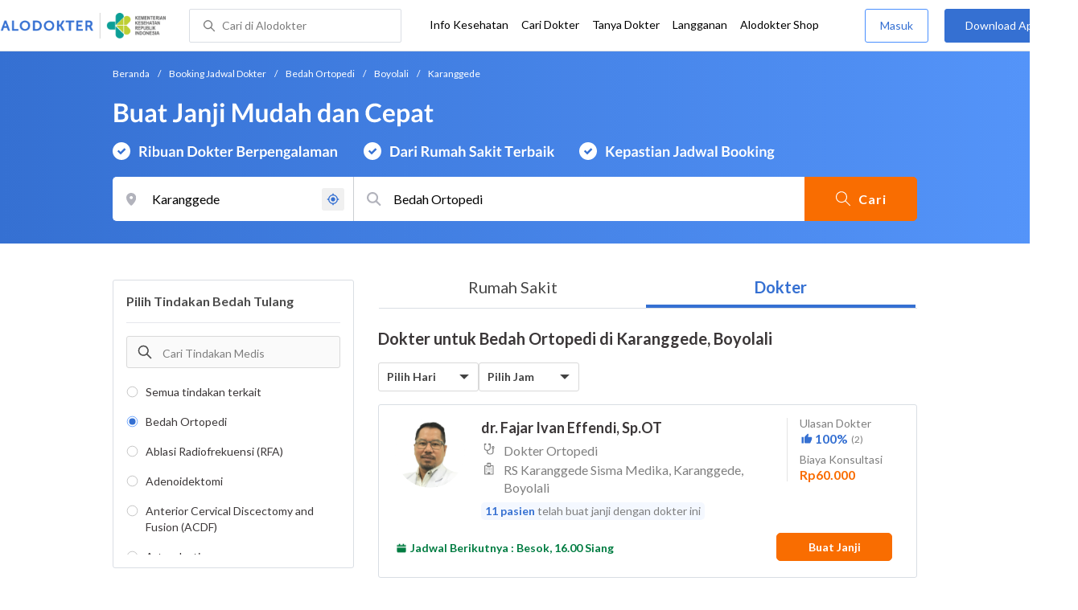

--- FILE ---
content_type: text/html; charset=utf-8
request_url: https://www.alodokter.com/cari-dokter/ortopedi/bedah-ortopedi/boyolali/karanggede
body_size: 14784
content:
<!DOCTYPE html> <html lang="id"> <head> <script type="text/javascript">
    window.dataLayer = window.dataLayer || []
    const userId = ""
    window.dataLayer = window.dataLayer || []
    const pageType = "doctors"
    let contentPage = getContentPage(pageType)
    dataLayer.push({
        user_id: userId,
        content_group: contentPage
    });
    localStorage.setItem('content_group', contentPage);

    function getContentPage(){
        let contentPage
        switch (pageType) {
        case 'home':
            const actionPage = "search_by_procedure"
            if(actionPage == 'index'){
                contentPage = "Homepage"
            } else {
                contentPage = "Page"
            }
            break;
        case 'tags':
            contentPage = "Tag Page"
            break;
        case 'komunitas/topics':
        case 'komunitas/discussions':
            contentPage = "Komunitas Page"
            break;
        case 'categories':
            //Hidup Sehat Page, Keluarga Page and Kesehatan Page for index page
            contentPage = ''
            break;
        case 'article':
            //Hidup Sehat Page, Keluarga Page and Kesehatan Page for article page
            contentPage = '' + " Page"
            break;
        case 'disease':
            contentPage = "Disease Page"
            break;
        case 'drugs':
            contentPage = "Drug Page"
            break;
        case 'komunitas/users':
            contentPage = "Profile Page"
            break;
        default:
            contentPage = "Page"
            break;
        }
        return contentPage
    }
</script> <script defer type="text/javascript" src="https://static.criteo.net/js/ld/ld.js" defer></script> <script defer>(function(w,d,s,l,i){w[l]=w[l]||[];w[l].push({'gtm.start':
new Date().getTime(),event:'gtm.js'});var f=d.getElementsByTagName(s)[0],
j=d.createElement(s),dl=l!='dataLayer'?'&l='+l:'';j.defer=true;j.src=   
'https://www.googletagmanager.com/gtm.js?id='+i+dl;f.parentNode.insertBefore(j,f);
})(window,document,'script','dataLayer','GTM-52W4MMF');</script> <meta charset="utf-8"> <meta name="viewport" content="width=device-width, initial-scale=1.0"> <title>Dokter untuk Bedah Ortopedi di Karanggede, Boyolali - Buat Janji Mudah dan Cepat | Alodokter</title> <meta http-equiv="Pragma" content="public"> <meta http-equiv="Cache-Control" content="public"> <link rel="preconnect" href="https://fonts.googleapis.com"> <link rel="preconnect" href="https://fonts.gstatic.com" crossorigin> <link href="https://fonts.googleapis.com/css2?family=Lato:wght@400;600;700&display=swap" rel="stylesheet"> <style>
    html, body {
        margin: 0 auto;
        font-family: "Lato", sans-serif;
        font-size: 16px;
        color: #3b3738;
        line-height: 1.44;
        font-weight: 400;
        -webkit-font-smoothing: antialiased;
        -moz-osx-font-smoothing: grayscale;
        text-rendering: optimizeLegibility;
        -moz-font-feature-settings: "liga" on;
      }

    input{
       font-family: "Lato", sans-serif !important;
    }

      ::placeholder {
        color: #dadee4;
        font-family: 'Lato' !important;
      }

      /* GLOBAL CSS */
      .is_hidden {
        display: none;
      }

      .container-fluid {
        width: 1340px;
        margin: 0 auto;
        padding: 0;
      }

      .container {
        width: 1000px;
        margin: 0 auto;
        padding: 0;
        display:flex;
        justify-content: space-between;
      }

      .container2 {
        width: 100%;
      }

      .main-container {
        width: 667px;
        margin: 0;
        padding: 0;
        display: inline-block;
        padding-top: 63px;
      }

      .side-container {
        width: 300px;
        margin: 0;
        padding: 0;
        display: inline-block;
        padding-top: 89px;
      }

      .dfp-container {
        margin-bottom: 20px;
      }

      .adunit {
          margin-bottom: 20px;
        }

      .post-index-title{color:#000;}

      h1.search-result{
        font-size: 20px;
        font-weight: 600;
        font-style: normal;
        font-stretch: normal;
        line-height: 1.35;
        letter-spacing: normal;
        color: #000000;
        margin: 0px 0 16px;
      }
      .h2-related{
        font-size: 24px;
        font-weight: 900;
        font-style: normal;
        font-stretch: normal;
        line-height: 1.42;
        letter-spacing: normal;
        color: #000000;
        margin-top: 20px;
        margin-bottom: 12px;
      }
      .h2-related-article{
        font-size: 24px;
        font-weight: bold;
        font-style: normal;
        font-stretch: normal;
        line-height: 1.32;
        letter-spacing: -0.3px;
        margin: 0;
        margin-bottom: 20px;
        color: #000;
      }

      .container-doctor-index {
        width: 1000px;
        margin: 0 auto;
        display: block;
        float: left;
      }

      .doctor-index-title {
        margin-top: 40px;
        font-size: 24px;
        font-weight: bold;
        line-height: 1.42;
        text-align: center;
        color: #000;
      }

      .speciality-description-container{
          margin-top: 80px;
      }

      h1 {
        margin: 0
      }

      .popular-search a{
        text-decoration:none;
        color: #3570D2;
        font-weight: 600;
        margin-bottom: 10px;
        display: inline-block;
      }

      .popular-search a strong{
        font-weight: 600;
      }

      .bg-container-bottom {
        background-color: #e8f1ff;
        background-size: 50% auto;
        width: 100%;
        margin: 0 auto;
        display:flex;
        justify-content: space-between;
      }

    .content-inner .booking-form {
      background-color: #fafafa;
      padding-top: 64px;
      padding-bottom: 130px;
    }

      @media (max-width: 640px) {
        #page {
          width: 100%;
        }

        .top-navbar-container {
          max-width: 100%;
        }
      }

      @media (max-width: 374px) {
        .hero-index-menu-card-container {
          width: 150px;
        }
      }
      .grecaptcha-badge { visibility: hidden; }
</style> <meta charset="UTF-8"> <meta name="viewport" content="width=device-width, initial-scale=1.0, user-scalable=yes, maximum-scale=5"> <link rel="shortcut icon" type="image/x-icon" href="/assets/favicon-73b49b1e9302b388560f5836153dcf6a1ec42c607c96fc65d5b29e773c85374a.ico"/> <link rel="icon" type="image/png" href="/assets/favicon-48x48-fe366add8379860e5ee5041f0b6b9745ff450a945001d5f04fd8a0d706837ea6.png" sizes="48x48"/> <link rel="apple-touch-icon" type="image/png" href="/assets/apple-touch-icon-fbe9a22f2fc74b52818c962ab91b40031f1e6dd2d614f376eb1efcc03c5bba0b.png" sizes="192x192"/> <meta name="apple-mobile-web-app-title" content="Alodokter"> <meta name="application-name" content="Alodokter"> <meta name="msapplication-TileColor" content="#ffffff"> <meta name="apple-mobile-web-app-status-bar-style" content="#3973cf"> <meta name="theme-color" content="#3973cf"> <meta name="alexaVerifyID" content="n_Kykr_OZlOYYRDisl_bHGZYccc"> <meta name="google-site-verification" content=j8xshrH7uBo3AEjk-HfjufpapvzwkNHw57NXFN3G07Y> <meta name="msvalidate.01" content=C233DAA628883F2DD70CD54C789D0494> <meta name="wellness_card" content="false"> <meta name="criteo_account" content="62444"> <meta name="description" content="Temukan Dokter untuk Bedah Ortopedi di Karanggede, Boyolali, Rumah sakit terdekat dengan anda. Atur jadwal konsultasi dengan dokter terbaik dengan pelayanan maksimal, booking Sekarang."/> <meta name="keywords" content="alodokter, kesehatan, medis, penyakit, komunitas kesehatan, dokter, konsultasi kesehatan, informasi kesehatan, komunitas, diskusi kesehatan"/> <meta name="facebook-domain-verification" content="v9k4b24zt24dxdo39v3ab3gnt5ns5b"/> <meta property="fb:app_id" content="331705120345014"/> <meta property="og:site_name" content="Alodokter"/> <meta property="og:type" content="website"/> <meta property="og:title" content="Dokter untuk Bedah Ortopedi di Karanggede, Boyolali - Buat Janji Mudah dan Cepat | Alodokter"/> <meta property="og:url" content="https://www.alodokter.com/cari-dokter/ortopedi/bedah-ortopedi/boyolali/karanggede"/> <meta property="og:description" content="Temukan Dokter untuk Bedah Ortopedi di Karanggede, Boyolali, Rumah sakit terdekat dengan anda. Atur jadwal konsultasi dengan dokter terbaik dengan pelayanan maksimal, booking Sekarang."/> <meta property="og:locale" content="en_US"/> <meta property="og:image" itemprop="image" content="https://www.alodokter.com/wp-content/uploads/2014/07/dokter-indonesia-alodokter.jpg"/> <meta property="og:image:width" content="650"/> <meta property="og:image:height" content="433"/> <meta property="og:image:type" content="image/jpeg"/> <link rel='canonical' href='https://www.alodokter.com/cari-dokter/ortopedi/bedah-ortopedi/boyolali/karanggede'/> <meta name="referer" content="http://www.google.com"/> <meta name="platform" content="Desktop"/> <meta name="recaptcha-site-key" content="6Ldg7gQhAAAAAN8ebL4Gr-hTid51r0i9BpsdaEWE"/> <script src="https://www.google.com/recaptcha/enterprise.js?render=6Ldg7gQhAAAAAN8ebL4Gr-hTid51r0i9BpsdaEWE"></script> <meta name="csrf-param" content="authenticity_token"/> <meta name="csrf-token" content="OHhLwiOlMa0S8625+57MThwPxS9njqA/qgt1/8HI7sPVo5l2ic5lpvfn2minQDYjiLraeCXKdcXiA6Ee2c9nJw=="/> <script defer>
        !function(f,b,e,v,n,t,s){if(f.fbq)return;n=f.fbq=function(){n.callMethod?
            n.callMethod.apply(n,arguments):n.queue.push(arguments)};if(!f._fbq)f._fbq=n;
            n.push=n;n.loaded=!0;n.version='2.0';n.queue=[];t=b.createElement(e);t.defer=!0;
            t.src=v;s=b.getElementsByTagName(e)[0];s.parentNode.insertBefore(t,s)}
        (window, document,'script','https://connect.facebook.net/en_US/fbevents.js');
        fbq('init', '948327898593359');
        fbq('track', "PageView");
    </script> <script defer type='text/javascript'>
        function initExperiment(ExperimentID, callback){if (!ExperimentID){return callback(null);}var r=false; var s=document.createElement('script'); s.type='text/javascript'; s.src='//www.google-analytics.com/cx/api.js?experiment='+ExperimentID; s.onload=function(){if (!r && (!this.readyState || this.readyState=='complete')){r=true; callback(cxApi.chooseVariation());}else{callback(null)}}; s.onerror=function(){callback(null)}; var t=document.getElementsByTagName('script')[0]; t.parentNode.insertBefore(s, t);}
        (function(i,s,o,g,r,a,m){i['GoogleAnalyticsObject']=r;i[r]=i[r]||function(){
        (i[r].q=i[r].q||[]).push(arguments)},i[r].l=1*new Date();a=s.createElement(o),
        m=s.getElementsByTagName(o)[0];a.defer=1;a.src=g;m.parentNode.insertBefore(a,m)
        })(window,document,'script','//www.google-analytics.com/analytics.js','ga');
        ga('create', 'UA-52179504-1', 'alodokter.com');
        ga('require', 'displayfeatures');

        window.GAPageType = 'Doctor';
        ga('set', 'contentGroup1', 'Doctor Page');

        var typePage = 'search_by_procedure';
        if (typePage == 'reservasi_success') {
            window.GAPageType = 'Doctor Reservation Success Desktop';
            ga('set', 'contentGroup1', 'Doctor Reservation Success Desktop');
        }

        initExperiment(window.ExperimentID, function(variation) {
            if (variation !== null) {
                window.ExperimentReady = true;
                window.ExperimentVariation = variation;
                ga('set', 'expId', window.ExperimentID);
                ga('set', 'expVar', window.ExperimentVariation);
            }
            ga('send', 'pageview');
            ga('send', 'event', 'Scroll Depth', GAPageType, '0%');
        });
    </script> <script defer type='text/javascript'>
        var googletag = googletag || {};
        googletag.cmd = googletag.cmd || [];
    </script> <script async src="https://securepubads.g.doubleclick.net/tag/js/gpt.js"></script> <script async src="//alodokter.api.useinsider.com/ins.js?id=10005708"></script> </head> <body> <top-navbar-view id="top-navbar-view" user-photo="" is-show-kemenkes ="{&quot;kemenkes_partnership&quot;:true,&quot;kemenkes_top_bar_desktop&quot;:&quot;https://res.cloudinary.com/dk0z4ums3/image/upload/f_auto,q_auto/v1634020083/aloweb_assets/logo-header.png&quot;,&quot;kemenkes_bottom_banner_desktop&quot;:&quot;https://res.cloudinary.com/dk0z4ums3/image/upload/f_auto,q_auto/v1730097699/setting/1730097698.png&quot;,&quot;kemenkes_top_bar_mobile&quot;:&quot;https://res.cloudinary.com/dk0z4ums3/image/upload/f_auto,q_auto/v1634020083/aloweb_assets/logo-header.png&quot;,&quot;kemenkes_bottom_banner_mobile&quot;:&quot;https://res.cloudinary.com/dk0z4ums3/image/upload/f_auto,q_auto/v1730097809/setting/1730097808.png&quot;}" user-login="" user-fullname="" total-notif="0" doctor-editor-link="" user-link="" show-hide-menu="{&quot;web_show_top_navbar_aloproteksi&quot;:true,&quot;web_show_top_navbar_aloshop&quot;:true,&quot;web_show_top_navbar_caridokter&quot;:true,&quot;web_show_top_navbar_hidupsehat&quot;:true,&quot;web_show_top_navbar_infokesehatan&quot;:true,&quot;web_show_top_navbar_keluarga&quot;:true,&quot;web_show_top_navbar_kesehatan&quot;:true,&quot;web_show_top_navbar_obat&quot;:true,&quot;web_show_top_navbar_penyakit&quot;:true,&quot;web_show_top_navbar_tanyadokter&quot;:true,&quot;web_show_top_navbar_alochoice&quot;:true}" pdpa-content="{&quot;title&quot;:&quot;Perlindungan Data Anda yang Utama Bagi Kami&quot;,&quot;description&quot;:&quot;Saya telah memercayakan informasi untuk disimpan \u0026 digunakan. Keamanan data terlindungi sesuai \u003ca href=&#39;/syarat-dan-ketentuan&#39; target=&#39;_blank&#39;\u003e\u003cb\u003eSyarat \u0026 Ketentuan\u003c/b\u003e\u003c/a\u003e serta \u003ca href=&#39;/privasi&#39; target=&#39;_blank&#39;\u003e\u003cb\u003ePrivasi Alodokter\u003c/b\u003e\u003c/a\u003e&quot;,&quot;error_text&quot;:&quot;Klik centang untuk menyetujui Syarat Ketentuan dan Aturan Privasi ALODOKTER&quot;}" alodokter-otp-service="whatsapp"></top-navbar-view> <div class="content"> <omni-search id="omniSearch" base-url="/cari-dokter/" breadcrumb-list="[{&quot;label&quot;:&quot;Beranda&quot;,&quot;url&quot;:&quot;/&quot;},{&quot;label&quot;:&quot;Booking Jadwal Dokter&quot;,&quot;url&quot;:&quot;/cari-dokter&quot;},{&quot;label&quot;:&quot;Bedah Ortopedi&quot;,&quot;url&quot;:&quot;/cari-dokter/bedah-ortopedi&quot;},{&quot;label&quot;:&quot;Boyolali&quot;,&quot;url&quot;:&quot;/cari-dokter/bedah-ortopedi/boyolali&quot;},{&quot;label&quot;:&quot;Karanggede&quot;,&quot;url&quot;:&quot;/cari-dokter/bedah-ortopedi/boyolali/karanggede&quot;}]" location-permalink="karanggede" location-permalink-id="5d8db638fe71290d445ba847" location-selected="Karanggede" search-input="Bedah Ortopedi" permalink="ortopedi/bedah-ortopedi/" permalink="ortopedi/all/" domain-permalink="ortopedi" search-input="Bedah Ortopedi" category="procedure" procedure-permalink="bedah-ortopedi" render-location-result="{&quot;status&quot;:&quot;success&quot;,&quot;data&quot;:[{&quot;id&quot;:&quot;5d8db60ffe71290d445ba83b&quot;,&quot;flag&quot;:&quot;Boyolali&quot;,&quot;name&quot;:&quot;Boyolali&quot;,&quot;city_permalink&quot;:&quot;boyolali&quot;,&quot;type&quot;:&quot;city&quot;},{&quot;id&quot;:&quot;600a5458e278300d87629ef9&quot;,&quot;flag&quot;:&quot;Badung&quot;,&quot;name&quot;:&quot;Badung&quot;,&quot;city_permalink&quot;:&quot;badung&quot;,&quot;type&quot;:&quot;city&quot;},{&quot;id&quot;:&quot;5add4972fbf12e5f6c0bdcab&quot;,&quot;flag&quot;:&quot;Badung, Kuta,&quot;,&quot;name&quot;:&quot;Kuta, Badung&quot;,&quot;city_permalink&quot;:&quot;badung&quot;,&quot;district_permalink&quot;:&quot;kuta&quot;,&quot;type&quot;:&quot;district&quot;},{&quot;id&quot;:&quot;5f041cbcb86c0f0faa24d2c8&quot;,&quot;flag&quot;:&quot;Batu&quot;,&quot;name&quot;:&quot;Batu&quot;,&quot;city_permalink&quot;:&quot;batu&quot;,&quot;type&quot;:&quot;city&quot;},{&quot;id&quot;:&quot;609100166ea1040de1c2f457&quot;,&quot;flag&quot;:&quot;Batu, Junrejo,&quot;,&quot;name&quot;:&quot;Junrejo, Batu&quot;,&quot;city_permalink&quot;:&quot;batu&quot;,&quot;district_permalink&quot;:&quot;junrejo&quot;,&quot;type&quot;:&quot;district&quot;},{&quot;id&quot;:&quot;5b95c6a7d356c90e133ecac0&quot;,&quot;flag&quot;:&quot;Bengkulu&quot;,&quot;name&quot;:&quot;Bengkulu&quot;,&quot;city_permalink&quot;:&quot;bengkulu&quot;,&quot;type&quot;:&quot;city&quot;},{&quot;id&quot;:&quot;608ba68058a92c0c03793323&quot;,&quot;flag&quot;:&quot;Bengkulu, Gading Cempaka,&quot;,&quot;name&quot;:&quot;Gading Cempaka, Bengkulu&quot;,&quot;city_permalink&quot;:&quot;bengkulu&quot;,&quot;district_permalink&quot;:&quot;gading-cempaka&quot;,&quot;type&quot;:&quot;district&quot;},{&quot;id&quot;:&quot;59ce164c4eb9d87681e4e7fb&quot;,&quot;flag&quot;:&quot;Bogor&quot;,&quot;name&quot;:&quot;Bogor&quot;,&quot;city_permalink&quot;:&quot;bogor&quot;,&quot;type&quot;:&quot;city&quot;},{&quot;id&quot;:&quot;5cda71a506e5940df3a559bc&quot;,&quot;flag&quot;:&quot;Bogor, Bogor Selatan,&quot;,&quot;name&quot;:&quot;Bogor Selatan, Bogor&quot;,&quot;city_permalink&quot;:&quot;bogor&quot;,&quot;district_permalink&quot;:&quot;bogor-selatan&quot;,&quot;type&quot;:&quot;district&quot;},{&quot;id&quot;:&quot;5d8db638fe71290d445ba847&quot;,&quot;flag&quot;:&quot;Boyolali, Karanggede,&quot;,&quot;name&quot;:&quot;Karanggede, Boyolali&quot;,&quot;city_permalink&quot;:&quot;boyolali&quot;,&quot;district_permalink&quot;:&quot;karanggede&quot;,&quot;type&quot;:&quot;district&quot;},{&quot;id&quot;:&quot;600a37b5e278300d87628bec&quot;,&quot;flag&quot;:&quot;Gianyar&quot;,&quot;name&quot;:&quot;Gianyar&quot;,&quot;city_permalink&quot;:&quot;gianyar&quot;,&quot;type&quot;:&quot;city&quot;},{&quot;id&quot;:&quot;617d2106db0b070dead3c042&quot;,&quot;flag&quot;:&quot;Gianyar, Bali,&quot;,&quot;name&quot;:&quot;Bali, Gianyar&quot;,&quot;city_permalink&quot;:&quot;gianyar&quot;,&quot;district_permalink&quot;:&quot;bali-gianyar&quot;,&quot;type&quot;:&quot;district&quot;},{&quot;id&quot;:&quot;59365c016fcb9806fd52fefa&quot;,&quot;flag&quot;:&quot;Jakarta&quot;,&quot;name&quot;:&quot;Jakarta&quot;,&quot;city_permalink&quot;:&quot;jakarta&quot;,&quot;type&quot;:&quot;city&quot;},{&quot;id&quot;:&quot;5c5ad9e3745b7350ad928134&quot;,&quot;flag&quot;:&quot;Jakarta, Jakarta Barat,&quot;,&quot;name&quot;:&quot;Jakarta Barat, Jakarta&quot;,&quot;city_permalink&quot;:&quot;jakarta&quot;,&quot;district_permalink&quot;:&quot;jakarta-barat&quot;,&quot;type&quot;:&quot;district&quot;},{&quot;id&quot;:&quot;5c5ad9e3745b7350ad928132&quot;,&quot;flag&quot;:&quot;Jakarta, Jakarta Utara,&quot;,&quot;name&quot;:&quot;Jakarta Utara, Jakarta&quot;,&quot;city_permalink&quot;:&quot;jakarta&quot;,&quot;district_permalink&quot;:&quot;jakarta-utara&quot;,&quot;type&quot;:&quot;district&quot;},{&quot;id&quot;:&quot;5add4972fbf12e5f6c0bdc8d&quot;,&quot;flag&quot;:&quot;Jakarta, Kalideres,&quot;,&quot;name&quot;:&quot;Kalideres, Jakarta&quot;,&quot;city_permalink&quot;:&quot;jakarta&quot;,&quot;district_permalink&quot;:&quot;kalideres&quot;,&quot;type&quot;:&quot;district&quot;},{&quot;id&quot;:&quot;5b6be809edd57c787e7c4a0f&quot;,&quot;flag&quot;:&quot;Jakarta, Penjaringan,&quot;,&quot;name&quot;:&quot;Penjaringan, Jakarta&quot;,&quot;city_permalink&quot;:&quot;jakarta&quot;,&quot;district_permalink&quot;:&quot;penjaringan&quot;,&quot;type&quot;:&quot;district&quot;},{&quot;id&quot;:&quot;5c356c1a3401280ca2ae37c7&quot;,&quot;flag&quot;:&quot;Karawang&quot;,&quot;name&quot;:&quot;Karawang&quot;,&quot;city_permalink&quot;:&quot;karawang&quot;,&quot;type&quot;:&quot;city&quot;},{&quot;id&quot;:&quot;5c4e6ade5ca1410e2792e506&quot;,&quot;flag&quot;:&quot;Karawang, Telukjambe Timur,&quot;,&quot;name&quot;:&quot;Telukjambe Timur, Karawang&quot;,&quot;city_permalink&quot;:&quot;karawang&quot;,&quot;district_permalink&quot;:&quot;telukjambe-timur&quot;,&quot;type&quot;:&quot;district&quot;},{&quot;id&quot;:&quot;59d769c04eb9d80323ed43b8&quot;,&quot;flag&quot;:&quot;Makassar&quot;,&quot;name&quot;:&quot;Makassar&quot;,&quot;city_permalink&quot;:&quot;makassar&quot;,&quot;type&quot;:&quot;city&quot;},{&quot;id&quot;:&quot;5add4972fbf12e5f6c0bdcac&quot;,&quot;flag&quot;:&quot;Makassar, Tamalate,&quot;,&quot;name&quot;:&quot;Tamalate, Makassar&quot;,&quot;city_permalink&quot;:&quot;makassar&quot;,&quot;district_permalink&quot;:&quot;tamalate&quot;,&quot;type&quot;:&quot;district&quot;},{&quot;id&quot;:&quot;59ce33d34eb9d87681e4eb5d&quot;,&quot;flag&quot;:&quot;Palembang&quot;,&quot;name&quot;:&quot;Palembang&quot;,&quot;city_permalink&quot;:&quot;palembang&quot;,&quot;type&quot;:&quot;city&quot;},{&quot;id&quot;:&quot;609107e058a92c0c037a08c2&quot;,&quot;flag&quot;:&quot;Palembang, Sukarami,&quot;,&quot;name&quot;:&quot;Sukarami, Palembang&quot;,&quot;city_permalink&quot;:&quot;palembang&quot;,&quot;district_permalink&quot;:&quot;sukarami&quot;,&quot;type&quot;:&quot;district&quot;},{&quot;id&quot;:&quot;5c6e6123d4ad220e1581ec81&quot;,&quot;flag&quot;:&quot;Sidoarjo&quot;,&quot;name&quot;:&quot;Sidoarjo&quot;,&quot;city_permalink&quot;:&quot;sidoarjo&quot;,&quot;type&quot;:&quot;city&quot;},{&quot;id&quot;:&quot;609226f6e4eed60dbf622efb&quot;,&quot;flag&quot;:&quot;Sidoarjo, Prambon,&quot;,&quot;name&quot;:&quot;Prambon, Sidoarjo&quot;,&quot;city_permalink&quot;:&quot;sidoarjo&quot;,&quot;district_permalink&quot;:&quot;prambon&quot;,&quot;type&quot;:&quot;district&quot;},{&quot;id&quot;:&quot;596818e04eb9d81bdfc0173b&quot;,&quot;flag&quot;:&quot;Surabaya&quot;,&quot;name&quot;:&quot;Surabaya&quot;,&quot;city_permalink&quot;:&quot;surabaya&quot;,&quot;type&quot;:&quot;city&quot;},{&quot;id&quot;:&quot;6091044958a92c0c037a0711&quot;,&quot;flag&quot;:&quot;Surabaya, Lakarsantri,&quot;,&quot;name&quot;:&quot;Lakarsantri, Surabaya&quot;,&quot;city_permalink&quot;:&quot;surabaya&quot;,&quot;district_permalink&quot;:&quot;lakarsantri&quot;,&quot;type&quot;:&quot;district&quot;},{&quot;id&quot;:&quot;5add4972fbf12e5f6c0bdc9d&quot;,&quot;flag&quot;:&quot;Surabaya, Pabean Cantian,&quot;,&quot;name&quot;:&quot;Pabean Cantian, Surabaya&quot;,&quot;city_permalink&quot;:&quot;surabaya&quot;,&quot;district_permalink&quot;:&quot;pabean-cantian&quot;,&quot;type&quot;:&quot;district&quot;},{&quot;id&quot;:&quot;5e1bf58fb63f810d12a8ed8d&quot;,&quot;flag&quot;:&quot;Wonogiri&quot;,&quot;name&quot;:&quot;Wonogiri&quot;,&quot;city_permalink&quot;:&quot;wonogiri&quot;,&quot;type&quot;:&quot;city&quot;},{&quot;id&quot;:&quot;60921d4e6ea1040de1c31b0f&quot;,&quot;flag&quot;:&quot;Wonogiri, Selogiri,&quot;,&quot;name&quot;:&quot;Selogiri, Wonogiri&quot;,&quot;city_permalink&quot;:&quot;wonogiri&quot;,&quot;district_permalink&quot;:&quot;selogiri&quot;,&quot;type&quot;:&quot;district&quot;}],&quot;meta&quot;:{&quot;title_not_found&quot;:&quot;Pencarian Tidak Ditemukan&quot;,&quot;message_not_found&quot;:&quot;Maaf kami tidak menemukan lokasi yang anda cari. Silahkan lakukan pencarian untuk lokasi lain.&quot;}}"></omni-search> <div class="content-inner"> <div class="container" id="container"> <div style="display:flex;flex-direction:column;"> <container-listing-procedure-doctor user-id="" permalink="" domain-permalink="ortopedi" procedure-permalink="bedah-ortopedi" sub-permalink="" page="1" latitude="" longitude="" city-permalink="boyolali" district-permalink="karanggede" data="[{&quot;name&quot;:&quot;dr. Fajar Ivan Effendi, Sp.OT&quot;,&quot;alias_name&quot;:&quot;dr. Fajar Ivan Effendi, Sp.OT&quot;,&quot;type&quot;:&quot;sku&quot;,&quot;product_path&quot;:&quot;/cari-dokter/dr-fajar-ivan-effendi-spot?sku_id=6306ee31c094dc352b94a4fb&quot;,&quot;product_image&quot;:&quot;https://res.cloudinary.com/dk0z4ums3/image/upload/w_144,h_144,c_fit,dpr_3,r_max/v1760323233/image_doctor/dr.-Fajar-Ivan-Effendi%2C-Sp.OT-2b0b9fd2-2e42-4070-aac7-e973e392f251.png&quot;,&quot;hospital_address&quot;:&quot;RS Karanggede Sisma Medika, Karanggede, Boyolali&quot;,&quot;hospital_name&quot;:&quot;RS Karanggede Sisma Medika&quot;,&quot;hospital_id&quot;:&quot;5d8db5dc8bcac00d2873d7d4&quot;,&quot;procedure_id&quot;:&quot;598be0c14eb9d841c2df09b7&quot;,&quot;speciality_id&quot;:&quot;5a7954814eb9d844663ece66&quot;,&quot;doctor_id&quot;:&quot;61d4024aaf3f720e2abb2527&quot;,&quot;speciality_name&quot;:&quot;Dokter Ortopedi&quot;,&quot;product_name&quot;:&quot;Dokter Ortopedi&quot;,&quot;price&quot;:&quot;Rp60.000&quot;,&quot;rating_percentage&quot;:&quot;100%&quot;,&quot;total_rating&quot;:2,&quot;distance&quot;:null,&quot;is_prepaid&quot;:false,&quot;booking_count&quot;:11,&quot;is_premium&quot;:false,&quot;sponsorship_label&quot;:&quot;Pilihan Populer&quot;,&quot;sku_id&quot;:&quot;6306ee31c094dc352b94a4fb&quot;,&quot;sku_code&quot;:&quot;XPX1JB3EH1PO&quot;,&quot;is_show_rating&quot;:true,&quot;is_pay_at_hospital&quot;:false,&quot;price_label&quot;:&quot;Biaya Konsultasi&quot;,&quot;is_cashless&quot;:false,&quot;booking_count_label&quot;:&quot;telah buat janji dengan dokter ini&quot;,&quot;availability_configuration&quot;:{&quot;icon_url&quot;:&quot;https://res.cloudinary.com/dk0z4ums3/image/upload/v1662020913/aloweb_assets/icon-calender-v2-green.png&quot;,&quot;text&quot;:&quot;Jadwal Berikutnya : Besok, 16.00 Siang&quot;,&quot;text_color&quot;:&quot;#007C41&quot;},&quot;ab_test_availability_configuration&quot;:{&quot;icon_url&quot;:&quot;https://res.cloudinary.com/dk0z4ums3/image/upload/v1662020913/aloweb_assets/icon-calender-v2-green.png&quot;,&quot;text&quot;:&quot;Jadwal Berikutnya : Besok, 16.00 Siang&quot;,&quot;text_color&quot;:&quot;#007C41&quot;}},{&quot;name&quot;:&quot;dr. Ibnu Yudistiro, Sp.OT&quot;,&quot;alias_name&quot;:&quot;dr. Ibnu Yudistiro, Sp.OT&quot;,&quot;type&quot;:&quot;sku&quot;,&quot;product_path&quot;:&quot;/cari-dokter/dr-ibnu-yudistiro-spot?sku_id=65a8cd7da61660002571be18&quot;,&quot;product_image&quot;:&quot;https://res.cloudinary.com/dk0z4ums3/image/upload/w_144,h_144,c_fit,dpr_3,r_max/v1705559044/image_doctor/Avatar_Male-58c7157f-57e2-4d64-bb9d-80ac0bf783e7.png&quot;,&quot;hospital_address&quot;:&quot;RS Karanggede Sisma Medika, Karanggede, Boyolali&quot;,&quot;hospital_name&quot;:&quot;RS Karanggede Sisma Medika&quot;,&quot;hospital_id&quot;:&quot;5d8db5dc8bcac00d2873d7d4&quot;,&quot;procedure_id&quot;:&quot;598be0c14eb9d841c2df09b7&quot;,&quot;speciality_id&quot;:&quot;5a7954814eb9d844663ece66&quot;,&quot;doctor_id&quot;:&quot;65a8c409a616600196b7adc9&quot;,&quot;speciality_name&quot;:&quot;Dokter Ortopedi&quot;,&quot;product_name&quot;:&quot;Dokter Ortopedi&quot;,&quot;price&quot;:&quot;Rp60.000&quot;,&quot;rating_percentage&quot;:&quot;0%&quot;,&quot;total_rating&quot;:0,&quot;distance&quot;:null,&quot;is_prepaid&quot;:false,&quot;booking_count&quot;:2,&quot;is_premium&quot;:false,&quot;sponsorship_label&quot;:&quot;Pilihan Populer&quot;,&quot;sku_id&quot;:&quot;65a8cd7da61660002571be18&quot;,&quot;sku_code&quot;:&quot;XPX1JB3E926N&quot;,&quot;is_show_rating&quot;:false,&quot;is_pay_at_hospital&quot;:false,&quot;price_label&quot;:&quot;Biaya Konsultasi&quot;,&quot;is_cashless&quot;:false,&quot;booking_count_label&quot;:&quot;telah buat janji dengan dokter ini&quot;,&quot;availability_configuration&quot;:{&quot;icon_url&quot;:&quot;https://res.cloudinary.com/dk0z4ums3/image/upload/v1662020913/aloweb_assets/icon-calender-v2-green.png&quot;,&quot;text&quot;:&quot;Jadwal Berikutnya : Besok, 16.00 Siang&quot;,&quot;text_color&quot;:&quot;#007C41&quot;},&quot;ab_test_availability_configuration&quot;:{&quot;icon_url&quot;:&quot;https://res.cloudinary.com/dk0z4ums3/image/upload/v1662020913/aloweb_assets/icon-calender-v2-green.png&quot;,&quot;text&quot;:&quot;Jadwal Berikutnya : Besok, 16.00 Siang&quot;,&quot;text_color&quot;:&quot;#007C41&quot;}}]" meta="{&quot;next_page&quot;:false,&quot;prev_page&quot;:false,&quot;page&quot;:1,&quot;cashless_filter_id&quot;:&quot;all&quot;,&quot;cashless_filter_name&quot;:&quot;Semua Metode Pembayaran Asuransi&quot;,&quot;day_filter_title&quot;:&quot;Tersedia Hari Ini&quot;,&quot;days&quot;:[],&quot;days_title&quot;:&quot;Pilih Hari&quot;,&quot;start_time&quot;:null,&quot;end_time&quot;:null,&quot;toggle_day&quot;:null,&quot;insurance_id&quot;:null,&quot;tracker&quot;:{&quot;is_premium&quot;:false,&quot;insurance_name&quot;:null},&quot;domain_id&quot;:&quot;593670b36fcb9806fd52ff4e&quot;,&quot;domain_name&quot;:&quot;Bedah Tulang&quot;,&quot;domain_permalink&quot;:&quot;ortopedi&quot;,&quot;procedure_id&quot;:&quot;596f246f4eb9d81bdfc0946a&quot;,&quot;procedure_name&quot;:&quot;Bedah Ortopedi&quot;,&quot;procedure_permalink&quot;:&quot;bedah-ortopedi&quot;,&quot;city_id&quot;:&quot;5d8db60ffe71290d445ba83b&quot;,&quot;city_name&quot;:&quot;Boyolali&quot;,&quot;city_permalink&quot;:&quot;boyolali&quot;,&quot;district_id&quot;:&quot;5d8db638fe71290d445ba847&quot;,&quot;district_name&quot;:&quot;Karanggede&quot;,&quot;district_permalink&quot;:&quot;karanggede&quot;}" active-page="Bedah Ortopedi" data-filter-locations="[{&quot;id&quot;:&quot;5d8db60ffe71290d445ba83b&quot;,&quot;flag&quot;:&quot;Boyolali&quot;,&quot;name&quot;:&quot;Boyolali&quot;,&quot;city_permalink&quot;:&quot;boyolali&quot;,&quot;type&quot;:&quot;city&quot;},{&quot;id&quot;:&quot;600a5458e278300d87629ef9&quot;,&quot;flag&quot;:&quot;Badung&quot;,&quot;name&quot;:&quot;Badung&quot;,&quot;city_permalink&quot;:&quot;badung&quot;,&quot;type&quot;:&quot;city&quot;},{&quot;id&quot;:&quot;5add4972fbf12e5f6c0bdcab&quot;,&quot;flag&quot;:&quot;Badung, Kuta,&quot;,&quot;name&quot;:&quot;Kuta, Badung&quot;,&quot;city_permalink&quot;:&quot;badung&quot;,&quot;district_permalink&quot;:&quot;kuta&quot;,&quot;type&quot;:&quot;district&quot;},{&quot;id&quot;:&quot;5f041cbcb86c0f0faa24d2c8&quot;,&quot;flag&quot;:&quot;Batu&quot;,&quot;name&quot;:&quot;Batu&quot;,&quot;city_permalink&quot;:&quot;batu&quot;,&quot;type&quot;:&quot;city&quot;},{&quot;id&quot;:&quot;609100166ea1040de1c2f457&quot;,&quot;flag&quot;:&quot;Batu, Junrejo,&quot;,&quot;name&quot;:&quot;Junrejo, Batu&quot;,&quot;city_permalink&quot;:&quot;batu&quot;,&quot;district_permalink&quot;:&quot;junrejo&quot;,&quot;type&quot;:&quot;district&quot;},{&quot;id&quot;:&quot;5b95c6a7d356c90e133ecac0&quot;,&quot;flag&quot;:&quot;Bengkulu&quot;,&quot;name&quot;:&quot;Bengkulu&quot;,&quot;city_permalink&quot;:&quot;bengkulu&quot;,&quot;type&quot;:&quot;city&quot;},{&quot;id&quot;:&quot;608ba68058a92c0c03793323&quot;,&quot;flag&quot;:&quot;Bengkulu, Gading Cempaka,&quot;,&quot;name&quot;:&quot;Gading Cempaka, Bengkulu&quot;,&quot;city_permalink&quot;:&quot;bengkulu&quot;,&quot;district_permalink&quot;:&quot;gading-cempaka&quot;,&quot;type&quot;:&quot;district&quot;},{&quot;id&quot;:&quot;59ce164c4eb9d87681e4e7fb&quot;,&quot;flag&quot;:&quot;Bogor&quot;,&quot;name&quot;:&quot;Bogor&quot;,&quot;city_permalink&quot;:&quot;bogor&quot;,&quot;type&quot;:&quot;city&quot;},{&quot;id&quot;:&quot;5cda71a506e5940df3a559bc&quot;,&quot;flag&quot;:&quot;Bogor, Bogor Selatan,&quot;,&quot;name&quot;:&quot;Bogor Selatan, Bogor&quot;,&quot;city_permalink&quot;:&quot;bogor&quot;,&quot;district_permalink&quot;:&quot;bogor-selatan&quot;,&quot;type&quot;:&quot;district&quot;},{&quot;id&quot;:&quot;5d8db638fe71290d445ba847&quot;,&quot;flag&quot;:&quot;Boyolali, Karanggede,&quot;,&quot;name&quot;:&quot;Karanggede, Boyolali&quot;,&quot;city_permalink&quot;:&quot;boyolali&quot;,&quot;district_permalink&quot;:&quot;karanggede&quot;,&quot;type&quot;:&quot;district&quot;},{&quot;id&quot;:&quot;600a37b5e278300d87628bec&quot;,&quot;flag&quot;:&quot;Gianyar&quot;,&quot;name&quot;:&quot;Gianyar&quot;,&quot;city_permalink&quot;:&quot;gianyar&quot;,&quot;type&quot;:&quot;city&quot;},{&quot;id&quot;:&quot;617d2106db0b070dead3c042&quot;,&quot;flag&quot;:&quot;Gianyar, Bali,&quot;,&quot;name&quot;:&quot;Bali, Gianyar&quot;,&quot;city_permalink&quot;:&quot;gianyar&quot;,&quot;district_permalink&quot;:&quot;bali-gianyar&quot;,&quot;type&quot;:&quot;district&quot;},{&quot;id&quot;:&quot;59365c016fcb9806fd52fefa&quot;,&quot;flag&quot;:&quot;Jakarta&quot;,&quot;name&quot;:&quot;Jakarta&quot;,&quot;city_permalink&quot;:&quot;jakarta&quot;,&quot;type&quot;:&quot;city&quot;},{&quot;id&quot;:&quot;5c5ad9e3745b7350ad928134&quot;,&quot;flag&quot;:&quot;Jakarta, Jakarta Barat,&quot;,&quot;name&quot;:&quot;Jakarta Barat, Jakarta&quot;,&quot;city_permalink&quot;:&quot;jakarta&quot;,&quot;district_permalink&quot;:&quot;jakarta-barat&quot;,&quot;type&quot;:&quot;district&quot;},{&quot;id&quot;:&quot;5c5ad9e3745b7350ad928132&quot;,&quot;flag&quot;:&quot;Jakarta, Jakarta Utara,&quot;,&quot;name&quot;:&quot;Jakarta Utara, Jakarta&quot;,&quot;city_permalink&quot;:&quot;jakarta&quot;,&quot;district_permalink&quot;:&quot;jakarta-utara&quot;,&quot;type&quot;:&quot;district&quot;},{&quot;id&quot;:&quot;5add4972fbf12e5f6c0bdc8d&quot;,&quot;flag&quot;:&quot;Jakarta, Kalideres,&quot;,&quot;name&quot;:&quot;Kalideres, Jakarta&quot;,&quot;city_permalink&quot;:&quot;jakarta&quot;,&quot;district_permalink&quot;:&quot;kalideres&quot;,&quot;type&quot;:&quot;district&quot;},{&quot;id&quot;:&quot;5b6be809edd57c787e7c4a0f&quot;,&quot;flag&quot;:&quot;Jakarta, Penjaringan,&quot;,&quot;name&quot;:&quot;Penjaringan, Jakarta&quot;,&quot;city_permalink&quot;:&quot;jakarta&quot;,&quot;district_permalink&quot;:&quot;penjaringan&quot;,&quot;type&quot;:&quot;district&quot;},{&quot;id&quot;:&quot;5c356c1a3401280ca2ae37c7&quot;,&quot;flag&quot;:&quot;Karawang&quot;,&quot;name&quot;:&quot;Karawang&quot;,&quot;city_permalink&quot;:&quot;karawang&quot;,&quot;type&quot;:&quot;city&quot;},{&quot;id&quot;:&quot;5c4e6ade5ca1410e2792e506&quot;,&quot;flag&quot;:&quot;Karawang, Telukjambe Timur,&quot;,&quot;name&quot;:&quot;Telukjambe Timur, Karawang&quot;,&quot;city_permalink&quot;:&quot;karawang&quot;,&quot;district_permalink&quot;:&quot;telukjambe-timur&quot;,&quot;type&quot;:&quot;district&quot;},{&quot;id&quot;:&quot;59d769c04eb9d80323ed43b8&quot;,&quot;flag&quot;:&quot;Makassar&quot;,&quot;name&quot;:&quot;Makassar&quot;,&quot;city_permalink&quot;:&quot;makassar&quot;,&quot;type&quot;:&quot;city&quot;},{&quot;id&quot;:&quot;5add4972fbf12e5f6c0bdcac&quot;,&quot;flag&quot;:&quot;Makassar, Tamalate,&quot;,&quot;name&quot;:&quot;Tamalate, Makassar&quot;,&quot;city_permalink&quot;:&quot;makassar&quot;,&quot;district_permalink&quot;:&quot;tamalate&quot;,&quot;type&quot;:&quot;district&quot;},{&quot;id&quot;:&quot;59ce33d34eb9d87681e4eb5d&quot;,&quot;flag&quot;:&quot;Palembang&quot;,&quot;name&quot;:&quot;Palembang&quot;,&quot;city_permalink&quot;:&quot;palembang&quot;,&quot;type&quot;:&quot;city&quot;},{&quot;id&quot;:&quot;609107e058a92c0c037a08c2&quot;,&quot;flag&quot;:&quot;Palembang, Sukarami,&quot;,&quot;name&quot;:&quot;Sukarami, Palembang&quot;,&quot;city_permalink&quot;:&quot;palembang&quot;,&quot;district_permalink&quot;:&quot;sukarami&quot;,&quot;type&quot;:&quot;district&quot;},{&quot;id&quot;:&quot;5c6e6123d4ad220e1581ec81&quot;,&quot;flag&quot;:&quot;Sidoarjo&quot;,&quot;name&quot;:&quot;Sidoarjo&quot;,&quot;city_permalink&quot;:&quot;sidoarjo&quot;,&quot;type&quot;:&quot;city&quot;},{&quot;id&quot;:&quot;609226f6e4eed60dbf622efb&quot;,&quot;flag&quot;:&quot;Sidoarjo, Prambon,&quot;,&quot;name&quot;:&quot;Prambon, Sidoarjo&quot;,&quot;city_permalink&quot;:&quot;sidoarjo&quot;,&quot;district_permalink&quot;:&quot;prambon&quot;,&quot;type&quot;:&quot;district&quot;},{&quot;id&quot;:&quot;596818e04eb9d81bdfc0173b&quot;,&quot;flag&quot;:&quot;Surabaya&quot;,&quot;name&quot;:&quot;Surabaya&quot;,&quot;city_permalink&quot;:&quot;surabaya&quot;,&quot;type&quot;:&quot;city&quot;},{&quot;id&quot;:&quot;6091044958a92c0c037a0711&quot;,&quot;flag&quot;:&quot;Surabaya, Lakarsantri,&quot;,&quot;name&quot;:&quot;Lakarsantri, Surabaya&quot;,&quot;city_permalink&quot;:&quot;surabaya&quot;,&quot;district_permalink&quot;:&quot;lakarsantri&quot;,&quot;type&quot;:&quot;district&quot;},{&quot;id&quot;:&quot;5add4972fbf12e5f6c0bdc9d&quot;,&quot;flag&quot;:&quot;Surabaya, Pabean Cantian,&quot;,&quot;name&quot;:&quot;Pabean Cantian, Surabaya&quot;,&quot;city_permalink&quot;:&quot;surabaya&quot;,&quot;district_permalink&quot;:&quot;pabean-cantian&quot;,&quot;type&quot;:&quot;district&quot;},{&quot;id&quot;:&quot;5e1bf58fb63f810d12a8ed8d&quot;,&quot;flag&quot;:&quot;Wonogiri&quot;,&quot;name&quot;:&quot;Wonogiri&quot;,&quot;city_permalink&quot;:&quot;wonogiri&quot;,&quot;type&quot;:&quot;city&quot;},{&quot;id&quot;:&quot;60921d4e6ea1040de1c31b0f&quot;,&quot;flag&quot;:&quot;Wonogiri, Selogiri,&quot;,&quot;name&quot;:&quot;Selogiri, Wonogiri&quot;,&quot;city_permalink&quot;:&quot;wonogiri&quot;,&quot;district_permalink&quot;:&quot;selogiri&quot;,&quot;type&quot;:&quot;district&quot;}]" data-filter-options="{&quot;status&quot;:&quot;success&quot;,&quot;data&quot;:{&quot;day_filter&quot;:{&quot;title&quot;:&quot;Tersedia Hari Ini&quot;,&quot;description&quot;:&quot;Buat Janji sebelum pukul 17:00 WIB untuk konsultasi di hari yang sama.&quot;},&quot;time_filter&quot;:true,&quot;procedures_data&quot;:[{&quot;procedure_id&quot;:&quot;5e677120a6694e0efccd63ec&quot;,&quot;procedure_name&quot;:&quot;Ablasi Radiofrekuensi (RFA)&quot;,&quot;procedure_permalink&quot;:&quot;radio-frekuensi&quot;,&quot;path&quot;:&quot;/cari-rumah-sakit/ortopedi/radio-frekuensi&quot;},{&quot;procedure_id&quot;:&quot;5a715d2b4eb9d82fe4f605c1&quot;,&quot;procedure_name&quot;:&quot;Adenoidektomi&quot;,&quot;procedure_permalink&quot;:&quot;adenoidektomi&quot;,&quot;path&quot;:&quot;/cari-rumah-sakit/ortopedi/adenoidektomi&quot;},{&quot;procedure_id&quot;:&quot;645dadd08e0ef10196632144&quot;,&quot;procedure_name&quot;:&quot;Anterior Cervical Discectomy and Fusion (ACDF)&quot;,&quot;procedure_permalink&quot;:&quot;anterior-cervical-discectomy-and-fusion-acdf&quot;,&quot;path&quot;:&quot;/cari-rumah-sakit/ortopedi/anterior-cervical-discectomy-and-fusion-acdf&quot;},{&quot;procedure_id&quot;:&quot;5940f0764eb9d824f54b682c&quot;,&quot;procedure_name&quot;:&quot;Artroplasti&quot;,&quot;procedure_permalink&quot;:&quot;artroplasti&quot;,&quot;path&quot;:&quot;/cari-rumah-sakit/ortopedi/artroplasti&quot;},{&quot;procedure_id&quot;:&quot;5940f0054eb9d824f54b6793&quot;,&quot;procedure_name&quot;:&quot;Artroskopi&quot;,&quot;procedure_permalink&quot;:&quot;arthroskopi&quot;,&quot;path&quot;:&quot;/cari-rumah-sakit/ortopedi/arthroskopi&quot;},{&quot;procedure_id&quot;:&quot;67e206036ab9ae019f00f2b2&quot;,&quot;procedure_name&quot;:&quot;Bankart Repair&quot;,&quot;procedure_permalink&quot;:&quot;bankart-repair&quot;,&quot;path&quot;:&quot;/cari-rumah-sakit/ortopedi/bankart-repair&quot;},{&quot;procedure_id&quot;:&quot;5940efe44eb9d824f54b66d3&quot;,&quot;procedure_name&quot;:&quot;Bedah Ligamen Lutut&quot;,&quot;procedure_permalink&quot;:&quot;bedah-ligamen-lutut&quot;,&quot;path&quot;:&quot;/cari-rumah-sakit/ortopedi/bedah-ligamen-lutut&quot;},{&quot;procedure_id&quot;:&quot;596f246f4eb9d81bdfc0946a&quot;,&quot;procedure_name&quot;:&quot;Bedah Ortopedi&quot;,&quot;procedure_permalink&quot;:&quot;bedah-ortopedi&quot;,&quot;path&quot;:&quot;/cari-rumah-sakit/ortopedi/bedah-ortopedi&quot;},{&quot;procedure_id&quot;:&quot;5a52d5e34eb9d82835d84e95&quot;,&quot;procedure_name&quot;:&quot;Bedah Penggantian Tulang Kaki&quot;,&quot;procedure_permalink&quot;:&quot;bedah-penggantian-tulang-kaki-dengan-tulang-dari-donor&quot;,&quot;path&quot;:&quot;/cari-rumah-sakit/ortopedi/bedah-penggantian-tulang-kaki-dengan-tulang-dari-donor&quot;},{&quot;procedure_id&quot;:&quot;5a52d53f4eb9d82835d84d84&quot;,&quot;procedure_name&quot;:&quot;Bedah Skoliosis&quot;,&quot;procedure_permalink&quot;:&quot;bedah-skoliosis-kasus-sudut-55-derajat&quot;,&quot;path&quot;:&quot;/cari-rumah-sakit/ortopedi/bedah-skoliosis-kasus-sudut-55-derajat&quot;},{&quot;procedure_id&quot;:&quot;6711bb976c9cb90196d5a0af&quot;,&quot;procedure_name&quot;:&quot;Biportal Endoscopic Spine Surgery (BESS)&quot;,&quot;procedure_permalink&quot;:&quot;biportal-endoscopic-spine-surgery-bess&quot;,&quot;path&quot;:&quot;/cari-rumah-sakit/ortopedi/biportal-endoscopic-spine-surgery-bess&quot;},{&quot;procedure_id&quot;:&quot;593a26d16fcb9862827b89df&quot;,&quot;procedure_name&quot;:&quot;Bone Densitometry&quot;,&quot;procedure_permalink&quot;:&quot;bone-densitometry&quot;,&quot;path&quot;:&quot;/cari-rumah-sakit/ortopedi/bone-densitometry&quot;},{&quot;procedure_id&quot;:&quot;596364504eb9d81bdfbf8f3a&quot;,&quot;procedure_name&quot;:&quot;C-Arm&quot;,&quot;procedure_permalink&quot;:&quot;carm&quot;,&quot;path&quot;:&quot;/cari-rumah-sakit/ortopedi/carm&quot;},{&quot;procedure_id&quot;:&quot;5940efa34eb9d824f54b66d2&quot;,&quot;procedure_name&quot;:&quot;Debridement&quot;,&quot;procedure_permalink&quot;:&quot;debridement-dengan-artroskopi&quot;,&quot;path&quot;:&quot;/cari-rumah-sakit/ortopedi/debridement-dengan-artroskopi&quot;},{&quot;procedure_id&quot;:&quot;645dac7b20f9d60196461302&quot;,&quot;procedure_name&quot;:&quot;Endoscopic Spine Surgery&quot;,&quot;procedure_permalink&quot;:&quot;endoscopic-spine-surgery&quot;,&quot;path&quot;:&quot;/cari-rumah-sakit/ortopedi/endoscopic-spine-surgery&quot;},{&quot;procedure_id&quot;:&quot;5a5418024eb9d8519d006b99&quot;,&quot;procedure_name&quot;:&quot;Hemiarthroplasti&quot;,&quot;procedure_permalink&quot;:&quot;hemiarthroplasti&quot;,&quot;path&quot;:&quot;/cari-rumah-sakit/ortopedi/hemiarthroplasti&quot;},{&quot;procedure_id&quot;:&quot;5a5417334eb9d8519d006894&quot;,&quot;procedure_name&quot;:&quot;Hip Resurfacing Surgery&quot;,&quot;procedure_permalink&quot;:&quot;hip-resurfacing-surgery&quot;,&quot;path&quot;:&quot;/cari-rumah-sakit/ortopedi/hip-resurfacing-surgery&quot;},{&quot;procedure_id&quot;:&quot;5a52d9524eb9d82835d8562e&quot;,&quot;procedure_name&quot;:&quot;Injeksi Cairan Sendi&quot;,&quot;procedure_permalink&quot;:&quot;injeksi-cairan-sendi&quot;,&quot;path&quot;:&quot;/cari-rumah-sakit/ortopedi/injeksi-cairan-sendi&quot;},{&quot;procedure_id&quot;:&quot;5edf3540133a530eb0aaac93&quot;,&quot;procedure_name&quot;:&quot;Injeksi Sendi Sacroiliac&quot;,&quot;procedure_permalink&quot;:&quot;injeksi-sendi-sacroiliac&quot;,&quot;path&quot;:&quot;/cari-rumah-sakit/ortopedi/injeksi-sendi-sacroiliac&quot;},{&quot;procedure_id&quot;:&quot;5edf33c38d6efa0e9fa00f40&quot;,&quot;procedure_name&quot;:&quot;Kifoplasti&quot;,&quot;procedure_permalink&quot;:&quot;kifoplasti&quot;,&quot;path&quot;:&quot;/cari-rumah-sakit/ortopedi/kifoplasti&quot;},{&quot;procedure_id&quot;:&quot;598be0c14eb9d841c2df09b7&quot;,&quot;procedure_name&quot;:&quot;Konsultasi Ortopedi&quot;,&quot;procedure_permalink&quot;:&quot;konsultasi-ortopedi&quot;,&quot;path&quot;:&quot;/cari-rumah-sakit/ortopedi/konsultasi-ortopedi&quot;},{&quot;procedure_id&quot;:&quot;5edf318f133a530eb0aaac0a&quot;,&quot;procedure_name&quot;:&quot;Laminectomy&quot;,&quot;procedure_permalink&quot;:&quot;laminectomy&quot;,&quot;path&quot;:&quot;/cari-rumah-sakit/ortopedi/laminectomy&quot;},{&quot;procedure_id&quot;:&quot;5edf3046133a530eb0aaa6ee&quot;,&quot;procedure_name&quot;:&quot;Laminotomy&quot;,&quot;procedure_permalink&quot;:&quot;laminotomy&quot;,&quot;path&quot;:&quot;/cari-rumah-sakit/ortopedi/laminotomy&quot;},{&quot;procedure_id&quot;:&quot;68243b237cc93901ab5770e8&quot;,&quot;procedure_name&quot;:&quot;MRI Ankle&quot;,&quot;procedure_permalink&quot;:&quot;mri-ankle&quot;,&quot;path&quot;:&quot;/cari-rumah-sakit/ortopedi/mri-ankle&quot;},{&quot;procedure_id&quot;:&quot;682438157cc93901ab57701f&quot;,&quot;procedure_name&quot;:&quot;MRI Bahu&quot;,&quot;procedure_permalink&quot;:&quot;mri-bahu&quot;,&quot;path&quot;:&quot;/cari-rumah-sakit/ortopedi/mri-bahu&quot;},{&quot;procedure_id&quot;:&quot;682422a07cc93901ab57671f&quot;,&quot;procedure_name&quot;:&quot;MRI Lumbar&quot;,&quot;procedure_permalink&quot;:&quot;mri-lumbar&quot;,&quot;path&quot;:&quot;/cari-rumah-sakit/ortopedi/mri-lumbar&quot;},{&quot;procedure_id&quot;:&quot;682436947cc93901ab576f88&quot;,&quot;procedure_name&quot;:&quot;MRI Lutut&quot;,&quot;procedure_permalink&quot;:&quot;mri-lutut&quot;,&quot;path&quot;:&quot;/cari-rumah-sakit/ortopedi/mri-lutut&quot;},{&quot;procedure_id&quot;:&quot;6711b9146c9cb90196d59fec&quot;,&quot;procedure_name&quot;:&quot;Manajemen Nyeri Intervensif pada Tulang Belakang&quot;,&quot;procedure_permalink&quot;:&quot;manajemen-nyeri-intervensif-pada-tulang-belakang&quot;,&quot;path&quot;:&quot;/cari-rumah-sakit/ortopedi/manajemen-nyeri-intervensif-pada-tulang-belakang&quot;},{&quot;procedure_id&quot;:&quot;59609c534eb9d81bdfbf62a6&quot;,&quot;procedure_name&quot;:&quot;Micro Endoscopic Disectomy (MED)&quot;,&quot;procedure_permalink&quot;:&quot;micro-endoscopic-disectomy-med&quot;,&quot;path&quot;:&quot;/cari-rumah-sakit/ortopedi/micro-endoscopic-disectomy-med&quot;},{&quot;procedure_id&quot;:&quot;5e676f08fe02540ecb91769e&quot;,&quot;procedure_name&quot;:&quot;Minimally Invasive Transforaminal Lumbar Interbody Fusion (MIS TLIF)&quot;,&quot;procedure_permalink&quot;:&quot;minimally-invasive-transforaminal-lumbar-interbody-fusion-mis-tlif&quot;,&quot;path&quot;:&quot;/cari-rumah-sakit/ortopedi/minimally-invasive-transforaminal-lumbar-interbody-fusion-mis-tlif&quot;},{&quot;procedure_id&quot;:&quot;59609a214eb9d81bdfbf62a0&quot;,&quot;procedure_name&quot;:&quot;Myofascial Release (MFR) &quot;,&quot;procedure_permalink&quot;:&quot;myofascial-release-mfr-&quot;,&quot;path&quot;:&quot;/cari-rumah-sakit/ortopedi/myofascial-release-mfr-&quot;},{&quot;procedure_id&quot;:&quot;5edf34368d6efa0e9fa00f45&quot;,&quot;procedure_name&quot;:&quot;Nucleoplasty&quot;,&quot;procedure_permalink&quot;:&quot;nucleoplasty&quot;,&quot;path&quot;:&quot;/cari-rumah-sakit/ortopedi/nucleoplasty&quot;},{&quot;procedure_id&quot;:&quot;5a5419f34eb9d8519d006ea9&quot;,&quot;procedure_name&quot;:&quot;Operasi Bahu&quot;,&quot;procedure_permalink&quot;:&quot;operasi-bahu&quot;,&quot;path&quot;:&quot;/cari-rumah-sakit/ortopedi/operasi-bahu&quot;},{&quot;procedure_id&quot;:&quot;67e207176ab9ae019f00f432&quot;,&quot;procedure_name&quot;:&quot;Operasi Bunion&quot;,&quot;procedure_permalink&quot;:&quot;operasi-bunion&quot;,&quot;path&quot;:&quot;/cari-rumah-sakit/ortopedi/operasi-bunion&quot;},{&quot;procedure_id&quot;:&quot;645dacf620f9d60196461308&quot;,&quot;procedure_name&quot;:&quot;Operasi Koreksi Punggung Bengkok&quot;,&quot;procedure_permalink&quot;:&quot;operasi-koreksi-punggung-bengkok&quot;,&quot;path&quot;:&quot;/cari-rumah-sakit/ortopedi/operasi-koreksi-punggung-bengkok&quot;},{&quot;procedure_id&quot;:&quot;67e205bc6ab9ae019f00f2ac&quot;,&quot;procedure_name&quot;:&quot;Operasi Meniskus&quot;,&quot;procedure_permalink&quot;:&quot;operasi-meniskus&quot;,&quot;path&quot;:&quot;/cari-rumah-sakit/ortopedi/operasi-meniskus&quot;},{&quot;procedure_id&quot;:&quot;598be0e94eb9d841c2df09b8&quot;,&quot;procedure_name&quot;:&quot;Operasi Meniskus Lutut&quot;,&quot;procedure_permalink&quot;:&quot;operasi-meniskus-lutut&quot;,&quot;path&quot;:&quot;/cari-rumah-sakit/ortopedi/operasi-meniskus-lutut&quot;},{&quot;procedure_id&quot;:&quot;5a541c4a4eb9d8519d0071c1&quot;,&quot;procedure_name&quot;:&quot;Operasi Penggantian Siku&quot;,&quot;procedure_permalink&quot;:&quot;operasi-penggantian-siku&quot;,&quot;path&quot;:&quot;/cari-rumah-sakit/ortopedi/operasi-penggantian-siku&quot;},{&quot;procedure_id&quot;:&quot;5a541fc54eb9d8519d0074e1&quot;,&quot;procedure_name&quot;:&quot;Operasi Pergelangan Tangan&quot;,&quot;procedure_permalink&quot;:&quot;operasi-pergelangan-tangan&quot;,&quot;path&quot;:&quot;/cari-rumah-sakit/ortopedi/operasi-pergelangan-tangan&quot;},{&quot;procedure_id&quot;:&quot;5a530fa34eb9d82835d88c61&quot;,&quot;procedure_name&quot;:&quot;Operasi Tangan&quot;,&quot;procedure_permalink&quot;:&quot;operasi-tangan&quot;,&quot;path&quot;:&quot;/cari-rumah-sakit/ortopedi/operasi-tangan&quot;},{&quot;procedure_id&quot;:&quot;59cd9dca4eb9d87681e4a95b&quot;,&quot;procedure_name&quot;:&quot;Operasi Tulang Belakang &quot;,&quot;procedure_permalink&quot;:&quot;operasi-tulang-belakang-&quot;,&quot;path&quot;:&quot;/cari-rumah-sakit/ortopedi/operasi-tulang-belakang-&quot;},{&quot;procedure_id&quot;:&quot;5a559bed4eb9d8519d00fa36&quot;,&quot;procedure_name&quot;:&quot;Operasi Tumor Tulang Belakang&quot;,&quot;procedure_permalink&quot;:&quot;operasi-tumor-tulang-belakang&quot;,&quot;path&quot;:&quot;/cari-rumah-sakit/ortopedi/operasi-tumor-tulang-belakang&quot;},{&quot;procedure_id&quot;:&quot;5e6888fafe02540ecb919ecb&quot;,&quot;procedure_name&quot;:&quot;Osteotomi&quot;,&quot;procedure_permalink&quot;:&quot;osteotomi&quot;,&quot;path&quot;:&quot;/cari-rumah-sakit/ortopedi/osteotomi&quot;},{&quot;procedure_id&quot;:&quot;6711bafe6c9cb90196d5a0a7&quot;,&quot;procedure_name&quot;:&quot;Pemasangan Implan dengan Teknik Minimal Invasive&quot;,&quot;procedure_permalink&quot;:&quot;pemasangan-implan-dengan-teknik-minimal-invasive&quot;,&quot;path&quot;:&quot;/cari-rumah-sakit/ortopedi/pemasangan-implan-dengan-teknik-minimal-invasive&quot;},{&quot;procedure_id&quot;:&quot;5e688684a6694e0efccd84c6&quot;,&quot;procedure_name&quot;:&quot;Pengobatan Sindrom Lorong Karpal&quot;,&quot;procedure_permalink&quot;:&quot;pengobatan-sindrom-lorong-karpal&quot;,&quot;path&quot;:&quot;/cari-rumah-sakit/ortopedi/pengobatan-sindrom-lorong-karpal&quot;},{&quot;procedure_id&quot;:&quot;5e676e5ffe02540ecb91769b&quot;,&quot;procedure_name&quot;:&quot;Percutaneous Endoscopic Cervical Discectomy (PECD)&quot;,&quot;procedure_permalink&quot;:&quot;percutaneous-endoscopic-cervical-discectomy-pecd&quot;,&quot;path&quot;:&quot;/cari-rumah-sakit/ortopedi/percutaneous-endoscopic-cervical-discectomy-pecd&quot;},{&quot;procedure_id&quot;:&quot;5e676d9c55d1940eeb58c2af&quot;,&quot;procedure_name&quot;:&quot;Percutaneous Endoscopy Lumbar Discectomy (PELD)&quot;,&quot;procedure_permalink&quot;:&quot;percutaneous-endoscopy-lumbar-discectomy-peld&quot;,&quot;path&quot;:&quot;/cari-rumah-sakit/ortopedi/percutaneous-endoscopy-lumbar-discectomy-peld&quot;},{&quot;procedure_id&quot;:&quot;5e71d5be205b930d3651afcc&quot;,&quot;procedure_name&quot;:&quot;Percutaneous Laser Disc Decompression (PLDD)&quot;,&quot;procedure_permalink&quot;:&quot;percutaneous-laser-disc-decompression-pldd&quot;,&quot;path&quot;:&quot;/cari-rumah-sakit/ortopedi/percutaneous-laser-disc-decompression-pldd&quot;},{&quot;procedure_id&quot;:&quot;5e676ba6a6694e0efccd59dc&quot;,&quot;procedure_name&quot;:&quot;Percutaneous Stenoscopy Lumbar Decompression (PSLD)&quot;,&quot;procedure_permalink&quot;:&quot;percutaneous-stenoscopy-lumbar-decompression-psld&quot;,&quot;path&quot;:&quot;/cari-rumah-sakit/ortopedi/percutaneous-stenoscopy-lumbar-decompression-psld&quot;},{&quot;procedure_id&quot;:&quot;5941f85e4eb9d8369c0d9c99&quot;,&quot;procedure_name&quot;:&quot;Platelet Rich Plasma (PRP) Ortopedi&quot;,&quot;procedure_permalink&quot;:&quot;platelet-rich-plasma-prp-injection-&quot;,&quot;path&quot;:&quot;/cari-rumah-sakit/ortopedi/platelet-rich-plasma-prp-injection-&quot;},{&quot;procedure_id&quot;:&quot;597af48c4eb9d83346eec6b6&quot;,&quot;procedure_name&quot;:&quot;Rehabilitasi pada Lansia (Geriatrik)&quot;,&quot;procedure_permalink&quot;:&quot;rehabilitasi-pada-lansia-geriatrik&quot;,&quot;path&quot;:&quot;/cari-rumah-sakit/ortopedi/rehabilitasi-pada-lansia-geriatrik&quot;},{&quot;procedure_id&quot;:&quot;5a5418964eb9d8519d006d20&quot;,&quot;procedure_name&quot;:&quot;Rekonstruksi Ligamen Bahu&quot;,&quot;procedure_permalink&quot;:&quot;rekonstruksi-ligamen-bahu&quot;,&quot;path&quot;:&quot;/cari-rumah-sakit/ortopedi/rekonstruksi-ligamen-bahu&quot;},{&quot;procedure_id&quot;:&quot;5a541adb4eb9d8519d007034&quot;,&quot;procedure_name&quot;:&quot;Rekonstruksi Ligament Siku&quot;,&quot;procedure_permalink&quot;:&quot;rekonstruksi-ligament-siku&quot;,&quot;path&quot;:&quot;/cari-rumah-sakit/ortopedi/rekonstruksi-ligament-siku&quot;},{&quot;procedure_id&quot;:&quot;5a541e7a4eb9d8519d007350&quot;,&quot;procedure_name&quot;:&quot;Rekonstruksi ligamen pergelangan kaki&quot;,&quot;procedure_permalink&quot;:&quot;rekonstruksi-ligamen-pergelangan-kaki&quot;,&quot;path&quot;:&quot;/cari-rumah-sakit/ortopedi/rekonstruksi-ligamen-pergelangan-kaki&quot;},{&quot;procedure_id&quot;:&quot;645dad628e0ef1019663213e&quot;,&quot;procedure_name&quot;:&quot;Robotic Spine Surgery&quot;,&quot;procedure_permalink&quot;:&quot;robotic-spine-surgery&quot;,&quot;path&quot;:&quot;/cari-rumah-sakit/ortopedi/robotic-spine-surgery&quot;},{&quot;procedure_id&quot;:&quot;6824058a7cc93901ab574b8c&quot;,&quot;procedure_name&quot;:&quot;Rontgen Ankle dan Pedis&quot;,&quot;procedure_permalink&quot;:&quot;rontgen-ankle&quot;,&quot;path&quot;:&quot;/cari-rumah-sakit/ortopedi/rontgen-ankle&quot;},{&quot;procedure_id&quot;:&quot;682404567cc93901ab574b0f&quot;,&quot;procedure_name&quot;:&quot;Rontgen Bahu&quot;,&quot;procedure_permalink&quot;:&quot;rontgen-bahu&quot;,&quot;path&quot;:&quot;/cari-rumah-sakit/ortopedi/rontgen-bahu&quot;},{&quot;procedure_id&quot;:&quot;682416b47cc93915f6920b95&quot;,&quot;procedure_name&quot;:&quot;Rontgen Elbow&quot;,&quot;procedure_permalink&quot;:&quot;rontgen-elbow&quot;,&quot;path&quot;:&quot;/cari-rumah-sakit/ortopedi/rontgen-elbow&quot;},{&quot;procedure_id&quot;:&quot;68240f197cc93901ab575924&quot;,&quot;procedure_name&quot;:&quot;Rontgen Femur&quot;,&quot;procedure_permalink&quot;:&quot;rontgen-femur&quot;,&quot;path&quot;:&quot;/cari-rumah-sakit/ortopedi/rontgen-femur&quot;},{&quot;procedure_id&quot;:&quot;682417d27cc93901ab576364&quot;,&quot;procedure_name&quot;:&quot;Rontgen Klavikula&quot;,&quot;procedure_permalink&quot;:&quot;rontgen-klavikula&quot;,&quot;path&quot;:&quot;/cari-rumah-sakit/ortopedi/rontgen-klavikula&quot;},{&quot;procedure_id&quot;:&quot;6824031c7cc93901ab574aff&quot;,&quot;procedure_name&quot;:&quot;Rontgen Lumbar&quot;,&quot;procedure_permalink&quot;:&quot;rontgen-lumbar&quot;,&quot;path&quot;:&quot;/cari-rumah-sakit/ortopedi/rontgen-lumbar&quot;},{&quot;procedure_id&quot;:&quot;682404dd7cc93901ab574b19&quot;,&quot;procedure_name&quot;:&quot;Rontgen Lutut&quot;,&quot;procedure_permalink&quot;:&quot;rontgen-lutut&quot;,&quot;path&quot;:&quot;/cari-rumah-sakit/ortopedi/rontgen-lutut&quot;},{&quot;procedure_id&quot;:&quot;682401d77cc93901ab574a67&quot;,&quot;procedure_name&quot;:&quot;Rontgen Pelvis&quot;,&quot;procedure_permalink&quot;:&quot;rontgen-pelvis&quot;,&quot;path&quot;:&quot;/cari-rumah-sakit/ortopedi/rontgen-pelvis&quot;},{&quot;procedure_id&quot;:&quot;68241bf77cc93901ab576623&quot;,&quot;procedure_name&quot;:&quot;Rontgen Scaphoid&quot;,&quot;procedure_permalink&quot;:&quot;rontgen-scaphoid&quot;,&quot;path&quot;:&quot;/cari-rumah-sakit/ortopedi/rontgen-scaphoid&quot;},{&quot;procedure_id&quot;:&quot;68240ff37cc93901ab575aa8&quot;,&quot;procedure_name&quot;:&quot;Rontgen Tibia&quot;,&quot;procedure_permalink&quot;:&quot;rontgen-tibia&quot;,&quot;path&quot;:&quot;/cari-rumah-sakit/ortopedi/rontgen-tibia&quot;},{&quot;procedure_id&quot;:&quot;68240e977cc93901ab575853&quot;,&quot;procedure_name&quot;:&quot;Rontgen Ulna&quot;,&quot;procedure_permalink&quot;:&quot;rontgen-ulna&quot;,&quot;path&quot;:&quot;/cari-rumah-sakit/ortopedi/rontgen-ulna&quot;},{&quot;procedure_id&quot;:&quot;5a52d7a04eb9d82835d85190&quot;,&quot;procedure_name&quot;:&quot;Senam Osteoporosis&quot;,&quot;procedure_permalink&quot;:&quot;senam-osteoporosis&quot;,&quot;path&quot;:&quot;/cari-rumah-sakit/ortopedi/senam-osteoporosis&quot;},{&quot;procedure_id&quot;:&quot;59cdee3a4eb9d87681e4e367&quot;,&quot;procedure_name&quot;:&quot;Shoulder Wheel&quot;,&quot;procedure_permalink&quot;:&quot;shoulder-wheel&quot;,&quot;path&quot;:&quot;/cari-rumah-sakit/ortopedi/shoulder-wheel&quot;},{&quot;procedure_id&quot;:&quot;6320363b379c6d0dbaf92504&quot;,&quot;procedure_name&quot;:&quot;Skrining Cedera Lutut&quot;,&quot;procedure_permalink&quot;:&quot;skrining-cedera-lutut&quot;,&quot;path&quot;:&quot;/cari-rumah-sakit/ortopedi/skrining-cedera-lutut&quot;},{&quot;procedure_id&quot;:&quot;6320403ae990990da0777a82&quot;,&quot;procedure_name&quot;:&quot;Skrining Cedera Panggul&quot;,&quot;procedure_permalink&quot;:&quot;skrining-cedera-panggul&quot;,&quot;path&quot;:&quot;/cari-rumah-sakit/ortopedi/skrining-cedera-panggul&quot;},{&quot;procedure_id&quot;:&quot;6375ae5da6c4000d6ffe6b7e&quot;,&quot;procedure_name&quot;:&quot;Skrining Nyeri Bahu&quot;,&quot;procedure_permalink&quot;:&quot;skrining-nyeri-bahu&quot;,&quot;path&quot;:&quot;/cari-rumah-sakit/ortopedi/skrining-nyeri-bahu&quot;},{&quot;procedure_id&quot;:&quot;6375ae13a6c4000d6ffe6b78&quot;,&quot;procedure_name&quot;:&quot;Skrining Nyeri Pinggang&quot;,&quot;procedure_permalink&quot;:&quot;skrining-nyeri-pinggang&quot;,&quot;path&quot;:&quot;/cari-rumah-sakit/ortopedi/skrining-nyeri-pinggang&quot;},{&quot;procedure_id&quot;:&quot;59cdf48e4eb9d87681e4e438&quot;,&quot;procedure_name&quot;:&quot;Skrining Skoliosis&quot;,&quot;procedure_permalink&quot;:&quot;skrining-skoliosis&quot;,&quot;path&quot;:&quot;/cari-rumah-sakit/ortopedi/skrining-skoliosis&quot;},{&quot;procedure_id&quot;:&quot;597c391e4eb9d83346eedd36&quot;,&quot;procedure_name&quot;:&quot;Skrining Tulang dan Sendi&quot;,&quot;procedure_permalink&quot;:&quot;skrining-tulang-dan-sendi&quot;,&quot;path&quot;:&quot;/cari-rumah-sakit/ortopedi/skrining-tulang-dan-sendi&quot;},{&quot;procedure_id&quot;:&quot;5edf3342133a530eb0aaac2f&quot;,&quot;procedure_name&quot;:&quot;Spine Fusion&quot;,&quot;procedure_permalink&quot;:&quot;spine-fusion&quot;,&quot;path&quot;:&quot;/cari-rumah-sakit/ortopedi/spine-fusion&quot;},{&quot;procedure_id&quot;:&quot;5979bd684eb9d83346ee760a&quot;,&quot;procedure_name&quot;:&quot;Terapi Sinar Laser&quot;,&quot;procedure_permalink&quot;:&quot;terapi-sinar-laser&quot;,&quot;path&quot;:&quot;/cari-rumah-sakit/ortopedi/terapi-sinar-laser&quot;},{&quot;procedure_id&quot;:&quot;5a52d9ea4eb9d82835d85745&quot;,&quot;procedure_name&quot;:&quot;Terapi untuk Meluruskan Sendi Lutut&quot;,&quot;procedure_permalink&quot;:&quot;meluruskan-sendi&quot;,&quot;path&quot;:&quot;/cari-rumah-sakit/ortopedi/meluruskan-sendi&quot;},{&quot;procedure_id&quot;:&quot;5a52b85d4eb9d82835d8276e&quot;,&quot;procedure_name&quot;:&quot;Total Hip Replacement&quot;,&quot;procedure_permalink&quot;:&quot;operasi-penggantian-pinggul&quot;,&quot;path&quot;:&quot;/cari-rumah-sakit/ortopedi/operasi-penggantian-pinggul&quot;},{&quot;procedure_id&quot;:&quot;5a52b3f54eb9d82835d815db&quot;,&quot;procedure_name&quot;:&quot;Total Knee Replacement&quot;,&quot;procedure_permalink&quot;:&quot;operasi-penggantian-lutut&quot;,&quot;path&quot;:&quot;/cari-rumah-sakit/ortopedi/operasi-penggantian-lutut&quot;},{&quot;procedure_id&quot;:&quot;59cdeded4eb9d87681e4e364&quot;,&quot;procedure_name&quot;:&quot;Traksi&quot;,&quot;procedure_permalink&quot;:&quot;traksi&quot;,&quot;path&quot;:&quot;/cari-rumah-sakit/ortopedi/traksi&quot;},{&quot;procedure_id&quot;:&quot;5edf363e133a530eb0aaacb0&quot;,&quot;procedure_name&quot;:&quot;Transforaminal Block&quot;,&quot;procedure_permalink&quot;:&quot;transforaminal-block&quot;,&quot;path&quot;:&quot;/cari-rumah-sakit/ortopedi/transforaminal-block&quot;},{&quot;procedure_id&quot;:&quot;5a531b874eb9d82835d8a3e0&quot;,&quot;procedure_name&quot;:&quot;Transforaminal Lumbar Interbody Fusion&quot;,&quot;procedure_permalink&quot;:&quot;transforaminal-lumbar-interbody-fusion&quot;,&quot;path&quot;:&quot;/cari-rumah-sakit/ortopedi/transforaminal-lumbar-interbody-fusion&quot;},{&quot;procedure_id&quot;:&quot;5a540b2d4eb9d8519d005625&quot;,&quot;procedure_name&quot;:&quot;UCR&quot;,&quot;procedure_permalink&quot;:&quot;ucr&quot;,&quot;path&quot;:&quot;/cari-rumah-sakit/ortopedi/ucr&quot;},{&quot;procedure_id&quot;:&quot;59799c314eb9d81bdfc13960&quot;,&quot;procedure_name&quot;:&quot;USG Muskuloskeletal&quot;,&quot;procedure_permalink&quot;:&quot;usg-muskuloskeletal&quot;,&quot;path&quot;:&quot;/cari-rumah-sakit/ortopedi/usg-muskuloskeletal&quot;},{&quot;procedure_id&quot;:&quot;5edf3384133a530eb0aaac44&quot;,&quot;procedure_name&quot;:&quot;Vertebroplasty&quot;,&quot;procedure_permalink&quot;:&quot;vertebroplasty&quot;,&quot;path&quot;:&quot;/cari-rumah-sakit/ortopedi/vertebroplasty&quot;}]},&quot;meta&quot;:{&quot;procedure_id&quot;:&quot;596f246f4eb9d81bdfc0946a&quot;,&quot;procedure_name&quot;:&quot;Bedah Ortopedi&quot;,&quot;procedure_permalink&quot;:&quot;bedah-ortopedi&quot;,&quot;procedure_category&quot;:&quot;assisted_procedure&quot;,&quot;domain_id&quot;:&quot;593670b36fcb9806fd52ff4e&quot;,&quot;domain_name&quot;:&quot;Bedah Tulang&quot;,&quot;domain_permalink&quot;:&quot;ortopedi&quot;}}" procedure-category="assisted_procedure"></container-listing-procedure-doctor> <new-filter-location hidden id="newFilterProcedure" procedure-items="null" url-domain="/cari-dokter/ortopedi/bedah-ortopedi" title-filter="Pilih Kota" ga-key="Filter City" title-all="Semua Kota" active-element-id="activeLocation" active-name="Boyolali"> </new-filter-location> <div style="display:grid;grid-template-columns:300px 1fr;grid-gap:30px;"> <div></div> <div> <div class="popular-search"> <h3 style="margin-top: 30px; margin-bottom: 10px; font-size: 16px; font-weight: 600; line-height: 1.35; color: #3b3738;">Paling dicari di Boyolali</h3> <a href="/cari-dokter/ortopedi/bedah-ortopedi/boyolali/karanggede">Bedah Ortopedi di Karanggede, Boyolali</a> <br/> </div> </div> </div> </div> <float-whatsapp-button styles="bottom:16px;right:16px;z-index:98;" device="Desktop" event-action="click_whatsapp_procedure_doctor_listing" whatsapp="{&quot;wa_floating_button&quot;:&quot;false&quot;,&quot;wa_floating_button_image&quot;:&quot;https://res.cloudinary.com/dk0z4ums3/image/upload/v1650267918/aloweb_assets/image_wa_button.png&quot;,&quot;wa_floating_button_number&quot;:&quot;+6281288880256&quot;}"></float-whatsapp-button> <tracker-ga-on-load id="initTracker" event-name="Booking - Procedure With Doctor Listing" event-action="Load assisted procedure listing page" user-id="" event-label="procedure_id: 596f246f4eb9d81bdfc0946a | procedure_category: assisted_procedure" device="Desktop" page-reload></tracker-ga-on-load> <journey-id-tracker user-id=""></journey-id-tracker> </div> </div> </div> <footer-view is-show-kemenkes ="{&quot;kemenkes_partnership&quot;:true,&quot;kemenkes_top_bar_desktop&quot;:&quot;https://res.cloudinary.com/dk0z4ums3/image/upload/f_auto,q_auto/v1634020083/aloweb_assets/logo-header.png&quot;,&quot;kemenkes_bottom_banner_desktop&quot;:&quot;https://res.cloudinary.com/dk0z4ums3/image/upload/f_auto,q_auto/v1730097699/setting/1730097698.png&quot;,&quot;kemenkes_top_bar_mobile&quot;:&quot;https://res.cloudinary.com/dk0z4ums3/image/upload/f_auto,q_auto/v1634020083/aloweb_assets/logo-header.png&quot;,&quot;kemenkes_bottom_banner_mobile&quot;:&quot;https://res.cloudinary.com/dk0z4ums3/image/upload/f_auto,q_auto/v1730097809/setting/1730097808.png&quot;}" show-hide-submenu-alo="{&quot;web_show_footer_aloproteksi&quot;:true,&quot;web_show_footer_aloproteksi_corporate&quot;:true,&quot;web_show_footer_hubungikami&quot;:true,&quot;web_show_footer_karier&quot;:true,&quot;web_show_footer_tentangkami&quot;:true,&quot;web_show_footer_timeditorial&quot;:true}" insurance-menu-nav="{&quot;is_display&quot;:false,&quot;title&quot;:&quot;Dapatkan Komisi Referral&quot;,&quot;link&quot;:&quot;https://program.alodokter.com/aloproteksi-komisi-referral&quot;}"></footer-view> <script src="/assets/custom-elements-es5-adapter-8c38dd9f2e16de3af85d83b3567ad32138ea58f33ec1412f607f10acf62ae652.js" defer="defer"></script> <script src="/packs/doctor-search-page-44a8dff39a7bf50dc794.js" defer="defer"></script> <script type='text/javascript' defer>
        document.onreadystatechange = function () {
            if (document.readyState == "complete"){
                console.log("ready!");
                sessionStorage.removeItem("allLocation");
                // sessionStorage.removeItem("city");
                // sessionStorage.removeItem("city_id");
                // create cookies previous_url
                document.cookie = "previous_url=" + window.location.pathname+";path=/";
            }

            /**
             * Track depth scroll
             */
            var currentDepthScroll = 0;

            function trackDepthScroll() {

                var bottom  = window.pageYOffset + window.innerHeight;
                var height  = document.documentElement.clientHeight;
                var percent = (bottom/height)*100;
                var done25 = false;
                var done50 = false;
                var done75 = false;
                var done100 = false;

                if (percent >= 25 && currentDepthScroll < 25 && done25 == false) {
                    done25 = true;
                    currentDepthScroll = 25;
                    console.log("GA Type : "+ window.GAPageType);
                    console.log('Scroll Depth 25%');
                    ga('send', 'event', 'Scroll Depth', window.GAPageType, '25%');
                }

                if (percent >= 50 && currentDepthScroll < 50 && done50 == false) {
                    done50 = true;
                    currentDepthScroll = 50;
                    console.log('Scroll Depth 50%');
                    ga('send', 'event', 'Scroll Depth', window.GAPageType, '50%');
                }

                if (percent >= 75 && currentDepthScroll < 75 && done75 == false) {
                    done75 = true;
                    currentDepthScroll = 89;
                    console.log('Scroll Depth 75%');
                    ga('send', 'event', 'Scroll Depth', window.GAPageType, '75%');
                }

                if (percent >= 100 && currentDepthScroll < 99 && done100 == false) {
                    done100 = true;
                    currentDepthScroll = 100;
                    console.log('Scroll Depth 100%');
                    ga('send', 'event', 'Scroll Depth', window.GAPageType, '100%');
                }

            }

            function scrollSpy() {
                try {
                    var id = document.getElementById("mainContainerDoctor");
                    var menu = document.getElementById("stickyMenu");
                    var section = id.querySelectorAll(".section");
                    var sections = {};
                    var sections_id = {};
                    var i = 0;

                    Array.prototype.forEach.call(section, function(e) {

                        sections[e.id] = e.offsetTop - 56;
                        sections_id[e.offsetTop - 56] = e.id;
                    });
                    // console.log(sections);
                    // console.log(menu.shadowRoot.querySelector(".active"));
                    var scrollPosition = document.documentElement.scrollTop || document.body.scrollTop;

                    for (i in sections) {
                      if ((sections[i] - 75) <= scrollPosition) {
                        // console.log(">>>"+sections_id[sections[i]]);
                        menu.shadowRoot.querySelector(".active").classList.remove('active');
                        menu.shadowRoot.querySelector(('#'+sections_id[sections[i]])).classList.add('active');
                      }
                    }
                }catch(e) {

                }
            }

            window.onscroll = function() {
                trackDepthScroll();
                scrollSpy();
            }
        };
    </script> <script type='text/javascript'>
        // Set Global Gmaps Key
        // var gmapsKey = "AIzaSyCYtVnlsMPBkHJIYwlJyvfT7B5LCMkwGfc";
        (function() {
            function getScript(url,success){
                var script=document.createElement('script');
                script.src=url;
                var head=document.getElementsByTagName('head')[0],
                    done=false;
                script.onload=script.onreadystatechange = function(){
                    if ( !done && (!this.readyState || this.readyState == 'loaded' || this.readyState == 'complete') ) {
                        done=true;
                        success();
                        script.onload = script.onreadystatechange = null;
                        head.removeChild(script);
                    }
                };
                head.appendChild(script);
              }
            // getScript('/assets/hospital_manifest-85941c1fc42698be94732809c7e66f065f66bda953fec712430bbccf0a48fa91.js',function(){});
        })();
    </script> <noscript><iframe src="https://www.googletagmanager.com/ns.html?id=GTM-52W4MMF" height="0" width="0" style="display:none;visibility:hidden"></iframe></noscript> <script>
    function sendEventGA4(data) {
        const metaUserId = document.head.querySelector('meta[name="user_id"][content]') ? document.head.querySelector('meta[name="user_id"][content]').content : ''
        const contentGroup = localStorage.getItem('content_group')
        if(dataLayer) {
            window.dataLayer.push(function() { this.reset(); });
            if (metaUserId) data["user_id"] = metaUserId
            if (contentGroup) data["content_group"] = contentGroup // re-add content_group
            dataLayer.push(data);
        }
    }

    function getFromDataLayer(key) {
        let result = null
        dataLayer.push(function() { 
            let value = this.get(key)
            if (value) {
                result = value;
            }
        })
        return result
    }
</script> </body> </html>

--- FILE ---
content_type: text/html; charset=utf-8
request_url: https://www.google.com/recaptcha/enterprise/anchor?ar=1&k=6Ldg7gQhAAAAAN8ebL4Gr-hTid51r0i9BpsdaEWE&co=aHR0cHM6Ly93d3cuYWxvZG9rdGVyLmNvbTo0NDM.&hl=en&v=PoyoqOPhxBO7pBk68S4YbpHZ&size=invisible&anchor-ms=20000&execute-ms=30000&cb=46ybtun1qgjr
body_size: 49024
content:
<!DOCTYPE HTML><html dir="ltr" lang="en"><head><meta http-equiv="Content-Type" content="text/html; charset=UTF-8">
<meta http-equiv="X-UA-Compatible" content="IE=edge">
<title>reCAPTCHA</title>
<style type="text/css">
/* cyrillic-ext */
@font-face {
  font-family: 'Roboto';
  font-style: normal;
  font-weight: 400;
  font-stretch: 100%;
  src: url(//fonts.gstatic.com/s/roboto/v48/KFO7CnqEu92Fr1ME7kSn66aGLdTylUAMa3GUBHMdazTgWw.woff2) format('woff2');
  unicode-range: U+0460-052F, U+1C80-1C8A, U+20B4, U+2DE0-2DFF, U+A640-A69F, U+FE2E-FE2F;
}
/* cyrillic */
@font-face {
  font-family: 'Roboto';
  font-style: normal;
  font-weight: 400;
  font-stretch: 100%;
  src: url(//fonts.gstatic.com/s/roboto/v48/KFO7CnqEu92Fr1ME7kSn66aGLdTylUAMa3iUBHMdazTgWw.woff2) format('woff2');
  unicode-range: U+0301, U+0400-045F, U+0490-0491, U+04B0-04B1, U+2116;
}
/* greek-ext */
@font-face {
  font-family: 'Roboto';
  font-style: normal;
  font-weight: 400;
  font-stretch: 100%;
  src: url(//fonts.gstatic.com/s/roboto/v48/KFO7CnqEu92Fr1ME7kSn66aGLdTylUAMa3CUBHMdazTgWw.woff2) format('woff2');
  unicode-range: U+1F00-1FFF;
}
/* greek */
@font-face {
  font-family: 'Roboto';
  font-style: normal;
  font-weight: 400;
  font-stretch: 100%;
  src: url(//fonts.gstatic.com/s/roboto/v48/KFO7CnqEu92Fr1ME7kSn66aGLdTylUAMa3-UBHMdazTgWw.woff2) format('woff2');
  unicode-range: U+0370-0377, U+037A-037F, U+0384-038A, U+038C, U+038E-03A1, U+03A3-03FF;
}
/* math */
@font-face {
  font-family: 'Roboto';
  font-style: normal;
  font-weight: 400;
  font-stretch: 100%;
  src: url(//fonts.gstatic.com/s/roboto/v48/KFO7CnqEu92Fr1ME7kSn66aGLdTylUAMawCUBHMdazTgWw.woff2) format('woff2');
  unicode-range: U+0302-0303, U+0305, U+0307-0308, U+0310, U+0312, U+0315, U+031A, U+0326-0327, U+032C, U+032F-0330, U+0332-0333, U+0338, U+033A, U+0346, U+034D, U+0391-03A1, U+03A3-03A9, U+03B1-03C9, U+03D1, U+03D5-03D6, U+03F0-03F1, U+03F4-03F5, U+2016-2017, U+2034-2038, U+203C, U+2040, U+2043, U+2047, U+2050, U+2057, U+205F, U+2070-2071, U+2074-208E, U+2090-209C, U+20D0-20DC, U+20E1, U+20E5-20EF, U+2100-2112, U+2114-2115, U+2117-2121, U+2123-214F, U+2190, U+2192, U+2194-21AE, U+21B0-21E5, U+21F1-21F2, U+21F4-2211, U+2213-2214, U+2216-22FF, U+2308-230B, U+2310, U+2319, U+231C-2321, U+2336-237A, U+237C, U+2395, U+239B-23B7, U+23D0, U+23DC-23E1, U+2474-2475, U+25AF, U+25B3, U+25B7, U+25BD, U+25C1, U+25CA, U+25CC, U+25FB, U+266D-266F, U+27C0-27FF, U+2900-2AFF, U+2B0E-2B11, U+2B30-2B4C, U+2BFE, U+3030, U+FF5B, U+FF5D, U+1D400-1D7FF, U+1EE00-1EEFF;
}
/* symbols */
@font-face {
  font-family: 'Roboto';
  font-style: normal;
  font-weight: 400;
  font-stretch: 100%;
  src: url(//fonts.gstatic.com/s/roboto/v48/KFO7CnqEu92Fr1ME7kSn66aGLdTylUAMaxKUBHMdazTgWw.woff2) format('woff2');
  unicode-range: U+0001-000C, U+000E-001F, U+007F-009F, U+20DD-20E0, U+20E2-20E4, U+2150-218F, U+2190, U+2192, U+2194-2199, U+21AF, U+21E6-21F0, U+21F3, U+2218-2219, U+2299, U+22C4-22C6, U+2300-243F, U+2440-244A, U+2460-24FF, U+25A0-27BF, U+2800-28FF, U+2921-2922, U+2981, U+29BF, U+29EB, U+2B00-2BFF, U+4DC0-4DFF, U+FFF9-FFFB, U+10140-1018E, U+10190-1019C, U+101A0, U+101D0-101FD, U+102E0-102FB, U+10E60-10E7E, U+1D2C0-1D2D3, U+1D2E0-1D37F, U+1F000-1F0FF, U+1F100-1F1AD, U+1F1E6-1F1FF, U+1F30D-1F30F, U+1F315, U+1F31C, U+1F31E, U+1F320-1F32C, U+1F336, U+1F378, U+1F37D, U+1F382, U+1F393-1F39F, U+1F3A7-1F3A8, U+1F3AC-1F3AF, U+1F3C2, U+1F3C4-1F3C6, U+1F3CA-1F3CE, U+1F3D4-1F3E0, U+1F3ED, U+1F3F1-1F3F3, U+1F3F5-1F3F7, U+1F408, U+1F415, U+1F41F, U+1F426, U+1F43F, U+1F441-1F442, U+1F444, U+1F446-1F449, U+1F44C-1F44E, U+1F453, U+1F46A, U+1F47D, U+1F4A3, U+1F4B0, U+1F4B3, U+1F4B9, U+1F4BB, U+1F4BF, U+1F4C8-1F4CB, U+1F4D6, U+1F4DA, U+1F4DF, U+1F4E3-1F4E6, U+1F4EA-1F4ED, U+1F4F7, U+1F4F9-1F4FB, U+1F4FD-1F4FE, U+1F503, U+1F507-1F50B, U+1F50D, U+1F512-1F513, U+1F53E-1F54A, U+1F54F-1F5FA, U+1F610, U+1F650-1F67F, U+1F687, U+1F68D, U+1F691, U+1F694, U+1F698, U+1F6AD, U+1F6B2, U+1F6B9-1F6BA, U+1F6BC, U+1F6C6-1F6CF, U+1F6D3-1F6D7, U+1F6E0-1F6EA, U+1F6F0-1F6F3, U+1F6F7-1F6FC, U+1F700-1F7FF, U+1F800-1F80B, U+1F810-1F847, U+1F850-1F859, U+1F860-1F887, U+1F890-1F8AD, U+1F8B0-1F8BB, U+1F8C0-1F8C1, U+1F900-1F90B, U+1F93B, U+1F946, U+1F984, U+1F996, U+1F9E9, U+1FA00-1FA6F, U+1FA70-1FA7C, U+1FA80-1FA89, U+1FA8F-1FAC6, U+1FACE-1FADC, U+1FADF-1FAE9, U+1FAF0-1FAF8, U+1FB00-1FBFF;
}
/* vietnamese */
@font-face {
  font-family: 'Roboto';
  font-style: normal;
  font-weight: 400;
  font-stretch: 100%;
  src: url(//fonts.gstatic.com/s/roboto/v48/KFO7CnqEu92Fr1ME7kSn66aGLdTylUAMa3OUBHMdazTgWw.woff2) format('woff2');
  unicode-range: U+0102-0103, U+0110-0111, U+0128-0129, U+0168-0169, U+01A0-01A1, U+01AF-01B0, U+0300-0301, U+0303-0304, U+0308-0309, U+0323, U+0329, U+1EA0-1EF9, U+20AB;
}
/* latin-ext */
@font-face {
  font-family: 'Roboto';
  font-style: normal;
  font-weight: 400;
  font-stretch: 100%;
  src: url(//fonts.gstatic.com/s/roboto/v48/KFO7CnqEu92Fr1ME7kSn66aGLdTylUAMa3KUBHMdazTgWw.woff2) format('woff2');
  unicode-range: U+0100-02BA, U+02BD-02C5, U+02C7-02CC, U+02CE-02D7, U+02DD-02FF, U+0304, U+0308, U+0329, U+1D00-1DBF, U+1E00-1E9F, U+1EF2-1EFF, U+2020, U+20A0-20AB, U+20AD-20C0, U+2113, U+2C60-2C7F, U+A720-A7FF;
}
/* latin */
@font-face {
  font-family: 'Roboto';
  font-style: normal;
  font-weight: 400;
  font-stretch: 100%;
  src: url(//fonts.gstatic.com/s/roboto/v48/KFO7CnqEu92Fr1ME7kSn66aGLdTylUAMa3yUBHMdazQ.woff2) format('woff2');
  unicode-range: U+0000-00FF, U+0131, U+0152-0153, U+02BB-02BC, U+02C6, U+02DA, U+02DC, U+0304, U+0308, U+0329, U+2000-206F, U+20AC, U+2122, U+2191, U+2193, U+2212, U+2215, U+FEFF, U+FFFD;
}
/* cyrillic-ext */
@font-face {
  font-family: 'Roboto';
  font-style: normal;
  font-weight: 500;
  font-stretch: 100%;
  src: url(//fonts.gstatic.com/s/roboto/v48/KFO7CnqEu92Fr1ME7kSn66aGLdTylUAMa3GUBHMdazTgWw.woff2) format('woff2');
  unicode-range: U+0460-052F, U+1C80-1C8A, U+20B4, U+2DE0-2DFF, U+A640-A69F, U+FE2E-FE2F;
}
/* cyrillic */
@font-face {
  font-family: 'Roboto';
  font-style: normal;
  font-weight: 500;
  font-stretch: 100%;
  src: url(//fonts.gstatic.com/s/roboto/v48/KFO7CnqEu92Fr1ME7kSn66aGLdTylUAMa3iUBHMdazTgWw.woff2) format('woff2');
  unicode-range: U+0301, U+0400-045F, U+0490-0491, U+04B0-04B1, U+2116;
}
/* greek-ext */
@font-face {
  font-family: 'Roboto';
  font-style: normal;
  font-weight: 500;
  font-stretch: 100%;
  src: url(//fonts.gstatic.com/s/roboto/v48/KFO7CnqEu92Fr1ME7kSn66aGLdTylUAMa3CUBHMdazTgWw.woff2) format('woff2');
  unicode-range: U+1F00-1FFF;
}
/* greek */
@font-face {
  font-family: 'Roboto';
  font-style: normal;
  font-weight: 500;
  font-stretch: 100%;
  src: url(//fonts.gstatic.com/s/roboto/v48/KFO7CnqEu92Fr1ME7kSn66aGLdTylUAMa3-UBHMdazTgWw.woff2) format('woff2');
  unicode-range: U+0370-0377, U+037A-037F, U+0384-038A, U+038C, U+038E-03A1, U+03A3-03FF;
}
/* math */
@font-face {
  font-family: 'Roboto';
  font-style: normal;
  font-weight: 500;
  font-stretch: 100%;
  src: url(//fonts.gstatic.com/s/roboto/v48/KFO7CnqEu92Fr1ME7kSn66aGLdTylUAMawCUBHMdazTgWw.woff2) format('woff2');
  unicode-range: U+0302-0303, U+0305, U+0307-0308, U+0310, U+0312, U+0315, U+031A, U+0326-0327, U+032C, U+032F-0330, U+0332-0333, U+0338, U+033A, U+0346, U+034D, U+0391-03A1, U+03A3-03A9, U+03B1-03C9, U+03D1, U+03D5-03D6, U+03F0-03F1, U+03F4-03F5, U+2016-2017, U+2034-2038, U+203C, U+2040, U+2043, U+2047, U+2050, U+2057, U+205F, U+2070-2071, U+2074-208E, U+2090-209C, U+20D0-20DC, U+20E1, U+20E5-20EF, U+2100-2112, U+2114-2115, U+2117-2121, U+2123-214F, U+2190, U+2192, U+2194-21AE, U+21B0-21E5, U+21F1-21F2, U+21F4-2211, U+2213-2214, U+2216-22FF, U+2308-230B, U+2310, U+2319, U+231C-2321, U+2336-237A, U+237C, U+2395, U+239B-23B7, U+23D0, U+23DC-23E1, U+2474-2475, U+25AF, U+25B3, U+25B7, U+25BD, U+25C1, U+25CA, U+25CC, U+25FB, U+266D-266F, U+27C0-27FF, U+2900-2AFF, U+2B0E-2B11, U+2B30-2B4C, U+2BFE, U+3030, U+FF5B, U+FF5D, U+1D400-1D7FF, U+1EE00-1EEFF;
}
/* symbols */
@font-face {
  font-family: 'Roboto';
  font-style: normal;
  font-weight: 500;
  font-stretch: 100%;
  src: url(//fonts.gstatic.com/s/roboto/v48/KFO7CnqEu92Fr1ME7kSn66aGLdTylUAMaxKUBHMdazTgWw.woff2) format('woff2');
  unicode-range: U+0001-000C, U+000E-001F, U+007F-009F, U+20DD-20E0, U+20E2-20E4, U+2150-218F, U+2190, U+2192, U+2194-2199, U+21AF, U+21E6-21F0, U+21F3, U+2218-2219, U+2299, U+22C4-22C6, U+2300-243F, U+2440-244A, U+2460-24FF, U+25A0-27BF, U+2800-28FF, U+2921-2922, U+2981, U+29BF, U+29EB, U+2B00-2BFF, U+4DC0-4DFF, U+FFF9-FFFB, U+10140-1018E, U+10190-1019C, U+101A0, U+101D0-101FD, U+102E0-102FB, U+10E60-10E7E, U+1D2C0-1D2D3, U+1D2E0-1D37F, U+1F000-1F0FF, U+1F100-1F1AD, U+1F1E6-1F1FF, U+1F30D-1F30F, U+1F315, U+1F31C, U+1F31E, U+1F320-1F32C, U+1F336, U+1F378, U+1F37D, U+1F382, U+1F393-1F39F, U+1F3A7-1F3A8, U+1F3AC-1F3AF, U+1F3C2, U+1F3C4-1F3C6, U+1F3CA-1F3CE, U+1F3D4-1F3E0, U+1F3ED, U+1F3F1-1F3F3, U+1F3F5-1F3F7, U+1F408, U+1F415, U+1F41F, U+1F426, U+1F43F, U+1F441-1F442, U+1F444, U+1F446-1F449, U+1F44C-1F44E, U+1F453, U+1F46A, U+1F47D, U+1F4A3, U+1F4B0, U+1F4B3, U+1F4B9, U+1F4BB, U+1F4BF, U+1F4C8-1F4CB, U+1F4D6, U+1F4DA, U+1F4DF, U+1F4E3-1F4E6, U+1F4EA-1F4ED, U+1F4F7, U+1F4F9-1F4FB, U+1F4FD-1F4FE, U+1F503, U+1F507-1F50B, U+1F50D, U+1F512-1F513, U+1F53E-1F54A, U+1F54F-1F5FA, U+1F610, U+1F650-1F67F, U+1F687, U+1F68D, U+1F691, U+1F694, U+1F698, U+1F6AD, U+1F6B2, U+1F6B9-1F6BA, U+1F6BC, U+1F6C6-1F6CF, U+1F6D3-1F6D7, U+1F6E0-1F6EA, U+1F6F0-1F6F3, U+1F6F7-1F6FC, U+1F700-1F7FF, U+1F800-1F80B, U+1F810-1F847, U+1F850-1F859, U+1F860-1F887, U+1F890-1F8AD, U+1F8B0-1F8BB, U+1F8C0-1F8C1, U+1F900-1F90B, U+1F93B, U+1F946, U+1F984, U+1F996, U+1F9E9, U+1FA00-1FA6F, U+1FA70-1FA7C, U+1FA80-1FA89, U+1FA8F-1FAC6, U+1FACE-1FADC, U+1FADF-1FAE9, U+1FAF0-1FAF8, U+1FB00-1FBFF;
}
/* vietnamese */
@font-face {
  font-family: 'Roboto';
  font-style: normal;
  font-weight: 500;
  font-stretch: 100%;
  src: url(//fonts.gstatic.com/s/roboto/v48/KFO7CnqEu92Fr1ME7kSn66aGLdTylUAMa3OUBHMdazTgWw.woff2) format('woff2');
  unicode-range: U+0102-0103, U+0110-0111, U+0128-0129, U+0168-0169, U+01A0-01A1, U+01AF-01B0, U+0300-0301, U+0303-0304, U+0308-0309, U+0323, U+0329, U+1EA0-1EF9, U+20AB;
}
/* latin-ext */
@font-face {
  font-family: 'Roboto';
  font-style: normal;
  font-weight: 500;
  font-stretch: 100%;
  src: url(//fonts.gstatic.com/s/roboto/v48/KFO7CnqEu92Fr1ME7kSn66aGLdTylUAMa3KUBHMdazTgWw.woff2) format('woff2');
  unicode-range: U+0100-02BA, U+02BD-02C5, U+02C7-02CC, U+02CE-02D7, U+02DD-02FF, U+0304, U+0308, U+0329, U+1D00-1DBF, U+1E00-1E9F, U+1EF2-1EFF, U+2020, U+20A0-20AB, U+20AD-20C0, U+2113, U+2C60-2C7F, U+A720-A7FF;
}
/* latin */
@font-face {
  font-family: 'Roboto';
  font-style: normal;
  font-weight: 500;
  font-stretch: 100%;
  src: url(//fonts.gstatic.com/s/roboto/v48/KFO7CnqEu92Fr1ME7kSn66aGLdTylUAMa3yUBHMdazQ.woff2) format('woff2');
  unicode-range: U+0000-00FF, U+0131, U+0152-0153, U+02BB-02BC, U+02C6, U+02DA, U+02DC, U+0304, U+0308, U+0329, U+2000-206F, U+20AC, U+2122, U+2191, U+2193, U+2212, U+2215, U+FEFF, U+FFFD;
}
/* cyrillic-ext */
@font-face {
  font-family: 'Roboto';
  font-style: normal;
  font-weight: 900;
  font-stretch: 100%;
  src: url(//fonts.gstatic.com/s/roboto/v48/KFO7CnqEu92Fr1ME7kSn66aGLdTylUAMa3GUBHMdazTgWw.woff2) format('woff2');
  unicode-range: U+0460-052F, U+1C80-1C8A, U+20B4, U+2DE0-2DFF, U+A640-A69F, U+FE2E-FE2F;
}
/* cyrillic */
@font-face {
  font-family: 'Roboto';
  font-style: normal;
  font-weight: 900;
  font-stretch: 100%;
  src: url(//fonts.gstatic.com/s/roboto/v48/KFO7CnqEu92Fr1ME7kSn66aGLdTylUAMa3iUBHMdazTgWw.woff2) format('woff2');
  unicode-range: U+0301, U+0400-045F, U+0490-0491, U+04B0-04B1, U+2116;
}
/* greek-ext */
@font-face {
  font-family: 'Roboto';
  font-style: normal;
  font-weight: 900;
  font-stretch: 100%;
  src: url(//fonts.gstatic.com/s/roboto/v48/KFO7CnqEu92Fr1ME7kSn66aGLdTylUAMa3CUBHMdazTgWw.woff2) format('woff2');
  unicode-range: U+1F00-1FFF;
}
/* greek */
@font-face {
  font-family: 'Roboto';
  font-style: normal;
  font-weight: 900;
  font-stretch: 100%;
  src: url(//fonts.gstatic.com/s/roboto/v48/KFO7CnqEu92Fr1ME7kSn66aGLdTylUAMa3-UBHMdazTgWw.woff2) format('woff2');
  unicode-range: U+0370-0377, U+037A-037F, U+0384-038A, U+038C, U+038E-03A1, U+03A3-03FF;
}
/* math */
@font-face {
  font-family: 'Roboto';
  font-style: normal;
  font-weight: 900;
  font-stretch: 100%;
  src: url(//fonts.gstatic.com/s/roboto/v48/KFO7CnqEu92Fr1ME7kSn66aGLdTylUAMawCUBHMdazTgWw.woff2) format('woff2');
  unicode-range: U+0302-0303, U+0305, U+0307-0308, U+0310, U+0312, U+0315, U+031A, U+0326-0327, U+032C, U+032F-0330, U+0332-0333, U+0338, U+033A, U+0346, U+034D, U+0391-03A1, U+03A3-03A9, U+03B1-03C9, U+03D1, U+03D5-03D6, U+03F0-03F1, U+03F4-03F5, U+2016-2017, U+2034-2038, U+203C, U+2040, U+2043, U+2047, U+2050, U+2057, U+205F, U+2070-2071, U+2074-208E, U+2090-209C, U+20D0-20DC, U+20E1, U+20E5-20EF, U+2100-2112, U+2114-2115, U+2117-2121, U+2123-214F, U+2190, U+2192, U+2194-21AE, U+21B0-21E5, U+21F1-21F2, U+21F4-2211, U+2213-2214, U+2216-22FF, U+2308-230B, U+2310, U+2319, U+231C-2321, U+2336-237A, U+237C, U+2395, U+239B-23B7, U+23D0, U+23DC-23E1, U+2474-2475, U+25AF, U+25B3, U+25B7, U+25BD, U+25C1, U+25CA, U+25CC, U+25FB, U+266D-266F, U+27C0-27FF, U+2900-2AFF, U+2B0E-2B11, U+2B30-2B4C, U+2BFE, U+3030, U+FF5B, U+FF5D, U+1D400-1D7FF, U+1EE00-1EEFF;
}
/* symbols */
@font-face {
  font-family: 'Roboto';
  font-style: normal;
  font-weight: 900;
  font-stretch: 100%;
  src: url(//fonts.gstatic.com/s/roboto/v48/KFO7CnqEu92Fr1ME7kSn66aGLdTylUAMaxKUBHMdazTgWw.woff2) format('woff2');
  unicode-range: U+0001-000C, U+000E-001F, U+007F-009F, U+20DD-20E0, U+20E2-20E4, U+2150-218F, U+2190, U+2192, U+2194-2199, U+21AF, U+21E6-21F0, U+21F3, U+2218-2219, U+2299, U+22C4-22C6, U+2300-243F, U+2440-244A, U+2460-24FF, U+25A0-27BF, U+2800-28FF, U+2921-2922, U+2981, U+29BF, U+29EB, U+2B00-2BFF, U+4DC0-4DFF, U+FFF9-FFFB, U+10140-1018E, U+10190-1019C, U+101A0, U+101D0-101FD, U+102E0-102FB, U+10E60-10E7E, U+1D2C0-1D2D3, U+1D2E0-1D37F, U+1F000-1F0FF, U+1F100-1F1AD, U+1F1E6-1F1FF, U+1F30D-1F30F, U+1F315, U+1F31C, U+1F31E, U+1F320-1F32C, U+1F336, U+1F378, U+1F37D, U+1F382, U+1F393-1F39F, U+1F3A7-1F3A8, U+1F3AC-1F3AF, U+1F3C2, U+1F3C4-1F3C6, U+1F3CA-1F3CE, U+1F3D4-1F3E0, U+1F3ED, U+1F3F1-1F3F3, U+1F3F5-1F3F7, U+1F408, U+1F415, U+1F41F, U+1F426, U+1F43F, U+1F441-1F442, U+1F444, U+1F446-1F449, U+1F44C-1F44E, U+1F453, U+1F46A, U+1F47D, U+1F4A3, U+1F4B0, U+1F4B3, U+1F4B9, U+1F4BB, U+1F4BF, U+1F4C8-1F4CB, U+1F4D6, U+1F4DA, U+1F4DF, U+1F4E3-1F4E6, U+1F4EA-1F4ED, U+1F4F7, U+1F4F9-1F4FB, U+1F4FD-1F4FE, U+1F503, U+1F507-1F50B, U+1F50D, U+1F512-1F513, U+1F53E-1F54A, U+1F54F-1F5FA, U+1F610, U+1F650-1F67F, U+1F687, U+1F68D, U+1F691, U+1F694, U+1F698, U+1F6AD, U+1F6B2, U+1F6B9-1F6BA, U+1F6BC, U+1F6C6-1F6CF, U+1F6D3-1F6D7, U+1F6E0-1F6EA, U+1F6F0-1F6F3, U+1F6F7-1F6FC, U+1F700-1F7FF, U+1F800-1F80B, U+1F810-1F847, U+1F850-1F859, U+1F860-1F887, U+1F890-1F8AD, U+1F8B0-1F8BB, U+1F8C0-1F8C1, U+1F900-1F90B, U+1F93B, U+1F946, U+1F984, U+1F996, U+1F9E9, U+1FA00-1FA6F, U+1FA70-1FA7C, U+1FA80-1FA89, U+1FA8F-1FAC6, U+1FACE-1FADC, U+1FADF-1FAE9, U+1FAF0-1FAF8, U+1FB00-1FBFF;
}
/* vietnamese */
@font-face {
  font-family: 'Roboto';
  font-style: normal;
  font-weight: 900;
  font-stretch: 100%;
  src: url(//fonts.gstatic.com/s/roboto/v48/KFO7CnqEu92Fr1ME7kSn66aGLdTylUAMa3OUBHMdazTgWw.woff2) format('woff2');
  unicode-range: U+0102-0103, U+0110-0111, U+0128-0129, U+0168-0169, U+01A0-01A1, U+01AF-01B0, U+0300-0301, U+0303-0304, U+0308-0309, U+0323, U+0329, U+1EA0-1EF9, U+20AB;
}
/* latin-ext */
@font-face {
  font-family: 'Roboto';
  font-style: normal;
  font-weight: 900;
  font-stretch: 100%;
  src: url(//fonts.gstatic.com/s/roboto/v48/KFO7CnqEu92Fr1ME7kSn66aGLdTylUAMa3KUBHMdazTgWw.woff2) format('woff2');
  unicode-range: U+0100-02BA, U+02BD-02C5, U+02C7-02CC, U+02CE-02D7, U+02DD-02FF, U+0304, U+0308, U+0329, U+1D00-1DBF, U+1E00-1E9F, U+1EF2-1EFF, U+2020, U+20A0-20AB, U+20AD-20C0, U+2113, U+2C60-2C7F, U+A720-A7FF;
}
/* latin */
@font-face {
  font-family: 'Roboto';
  font-style: normal;
  font-weight: 900;
  font-stretch: 100%;
  src: url(//fonts.gstatic.com/s/roboto/v48/KFO7CnqEu92Fr1ME7kSn66aGLdTylUAMa3yUBHMdazQ.woff2) format('woff2');
  unicode-range: U+0000-00FF, U+0131, U+0152-0153, U+02BB-02BC, U+02C6, U+02DA, U+02DC, U+0304, U+0308, U+0329, U+2000-206F, U+20AC, U+2122, U+2191, U+2193, U+2212, U+2215, U+FEFF, U+FFFD;
}

</style>
<link rel="stylesheet" type="text/css" href="https://www.gstatic.com/recaptcha/releases/PoyoqOPhxBO7pBk68S4YbpHZ/styles__ltr.css">
<script nonce="qvo9TPxD-ruuZoVaX2xe2w" type="text/javascript">window['__recaptcha_api'] = 'https://www.google.com/recaptcha/enterprise/';</script>
<script type="text/javascript" src="https://www.gstatic.com/recaptcha/releases/PoyoqOPhxBO7pBk68S4YbpHZ/recaptcha__en.js" nonce="qvo9TPxD-ruuZoVaX2xe2w">
      
    </script></head>
<body><div id="rc-anchor-alert" class="rc-anchor-alert"></div>
<input type="hidden" id="recaptcha-token" value="[base64]">
<script type="text/javascript" nonce="qvo9TPxD-ruuZoVaX2xe2w">
      recaptcha.anchor.Main.init("[\x22ainput\x22,[\x22bgdata\x22,\x22\x22,\[base64]/[base64]/bmV3IFpbdF0obVswXSk6Sz09Mj9uZXcgWlt0XShtWzBdLG1bMV0pOks9PTM/bmV3IFpbdF0obVswXSxtWzFdLG1bMl0pOks9PTQ/[base64]/[base64]/[base64]/[base64]/[base64]/[base64]/[base64]/[base64]/[base64]/[base64]/[base64]/[base64]/[base64]/[base64]\\u003d\\u003d\x22,\[base64]\\u003d\\u003d\x22,\[base64]/[base64]/Y8K9GMO7wo3DjXLCnDDClMORRMO1QDvCg8Kqwr3CnVkSwoJjw6sBJsKPwqEgWhjCuVYsZz1SQMK1woHCtSlTUkQfwpbCu8KQXcOuwpDDvXHDsUbCtMOEwr06WTtow4c4GsKfMcOCw57DkEgqccK5wp1XYcOswpXDvh/[base64]/CnwlEw5/DrMKyw7bDoQDCncOww4NVEnzDgklvw69wXEfCiQTDjcOmVHpYS8KHEsK+wo/[base64]/BcOzwqDCpsOoW0jCuUzCuCvCll7DgiVzw7ssScOCdsKSw5B/ccKSwovCi8KLw5owP3TDlsOXJHxFeMO1O8OIWAnCrEXCrcKOw5MpOWTCrlVewrQxPcOWXH1awoDCqcOoB8KMwoTChBVgEsO5akEtQ8KHQhLDq8KxUl7DisKgwrpFTcK1w4rDvMO7ISYaMw/DsWEDU8KBQh/[base64]/[base64]/[base64]/CqwjCmBNGDA3CnsKmBiphwrLCv0vDjMOBJcKaNlFZVsOtY8Kkw7nCkH/[base64]/[base64]/DmsO/wq1dAsKfw6zDu3TChsKpwrpPw6BQQsKGDcOAPMKbS8OqAsOzXhTCsW/DnMObwrzCu3/[base64]/wo/DtkAmMmzCrV1jDBozw4nDi8K6w6Fuw4vCtsOvDcOWKcK+LsKAYUBQw5jDjDjCmk/DpQXCtnDCuMKzOsOKdFoVOGdyGMObwpxBw61of8KLwqjDqk4BBh0uw5PClDshaT/CoQQmwrDCnzsJC8K0Q8OpwoTDmGJHwp4vw63CmMO3wqDDvGY/wrl5w5dAwrPDvzx8w5oIBCBLwp0RT8OswrnDhQA2w4M4fcOVwoHCrcOFwrbCkWtXZX5SNgTCvMKAYjXDlgV8WMOGB8KZwoAqw7bCicO8QEQ/XsKQLMKXXcOvw5FLwpPDnMO/Y8KxP8O+w4RqZzp1w6gLwrhoSwQLA1rCs8KhaxHDh8K2wozCkxXDuMK6w5bDmRYQZQMNw4/DqcONLE8gw5N9ExkkBzjDkToiwpHDs8KqPlg1Z2MOw6zCjQbChjrCp8KYw53Doi56w5piw75ENsOxw6TDm3p7wpETBEM7w7B1csOhJznDnygBw7YRw7LCmG9kFD8HwrZCV8KNF0BBc8KfV8K/ZWVEw7DCpsKAwrV6f23CqzLDplHDv00dGEjDsG3CrMK6PcKdwp8TcGsKwohjYTHClSJ4eRAPIS9oBBkSwqJJw4haw48gHsKkIMK1e0/Crl8JAzbCjMKrwpLDk8O5wqBYfcO3GxzCrnfDn1Zjwq9+ZMOYXwZHw7BCwr3Dt8OvwodTKkQ9w50+QHDDjMKQWjA/[base64]/DpMOCX8Kvw689w7PDo8O/[base64]/DrWkRw4kuwqZtOVXCgcKpw5ogwq0QwpZ2woxLw7ROwp8HYCM8wobCgSHDsMKfwobDjGIMP8Kyw7jDq8KuAVQlNRzDmcKEQgfCr8O1cMOSwobCoRJCKcKlwqAgA8Olw5JUT8KMOcK+XHJowo7Dj8O/wqPChFI2wqIFwr/[base64]/CqjfChcOgwojDocOdJTFLw5LDoMKCwqx5w4/CpcOWwoTDkMKAJVLDlmjCj1DDvkDCj8O3NEbDvl4pc8OQw4w2GcOnTMKgw6ZHw7TClnjDshtkw7HCp8O0w5tVX8K4IS8oJMOVR33CsCHDs8O5aSFeW8KCQSFdwohlWUXCg3o7NkHCn8ONwp0HSz/[base64]/[base64]/[base64]/[base64]/IcKaNMK8wqvDgsOsw7xDcS0gfsO6dBVQAwc1w63CrsOoU21tFV9BJMO+wrAVw48/[base64]/Ds8KXYAjDrwrDgsKVKWfCnVrDj8KDwr0tLsOKMAx8w6FJw4jChcKxw4c1NgIHwqLDpsKcL8KWwrHCjMOxwr1hw6wVLDhUHgbDpsKOa3nChcO/wo/Cg2jCgyPCqMKKCcOZw41Cwq/CsSsqFRxVw6rCtSHCn8Kiw4vCjGpQw6kYw71mY8OvwobDksODB8Knw41Iw7Z9w4Y2SVNZRgPCjVvDkEnDsMOeJ8KuBzAvw7NoacObcQtAw6/[base64]/Dj8OvwrTDrjclVsOQw43CmsOWw48/w5R2w49uwqPDgcOodMO/N8OrwqRLwrM+AMOsIXgIwovCvQM5wqPCshAMw6zDum7CoAoZw6zCoMKiwqFpAnDDmMOQwrFcEsOZfMO7w6slI8KZbmo7K1bCuMK9AMOHOsOfHTV1acK9GMKUSmt2EiDCt8Ohw5ZfHcOPQGhLNzd5wr/CncODDTjDvw/Dv3LDhAvCmsO1wroFLcOMwpnDizXCmMOkFwrDvw4qeSZ2ZcKmR8KXXDHDhShfw7QaVznDq8Kow47CvMOIJA0uwoLDqVFiUzXCvMKywpbDtMKbw77DisOWw5rChMOCw4ZLfXDCn8KvGUN+M8Oaw4Ysw5nDucOuwqHCuGrDucO/[base64]/cMOkw40/DEPCjFLDujtCPCcsaH4pP0JWwoIZw6cvwoDChsK3IsKbw5DCokYzBS54RcKLWxrDj8KVw6fDu8K+Jl3CicOtLXzDqcKrJWnCuRpHwpzCt1Evwq7DqRJPP1PDq8OfdVIlcShawr/DgF1CLAYhw5ttPMOFwrclCcK3wqM+w6EieMOjwoHDp14xwoLDsXTCqsOTaUHDjsKHecOVGsKEw5vDkcK0cTsMw4DDo1duQMK/wpgxRgPDgSsDwplvPltNw7zCsGhawrDDssObX8K1w7/CuynDoFoaw5/[base64]/DocOsWcORf8OnER7CrE1BScKXMMOJIwvCoMOiwpRvIlLCrVsAa8Kyw4PDpcKfF8OIKcOCAMOtw6PCqRPCoyHDg8KXK8O7wpAkw4DCgwhEbRPCvxXCoXBKVUpBwr/DpEPCvsOKFiTCkMKJS8K3a8OzQ0vCjsO9wrrDicOsI23CjkTDmHEWw6XCgcKOw5LChsKdwqRoXyTChMK7wpBRK8OXw63DpQzDv8OAwrzDv1N8Y8OTwpIhIcK6wpTCvFB5CU3DnxIkw6XDsMK8w4oNeGLClilaw77Cvn8lBV/DpElxUsOgwoVYAcOUSwV2w5nClsO3w6TDnsOAw7XCvmvCk8OCw6vClFTDnMKiw6bChMKgwrJeBjzCm8KFw5XDmMKaBxESWjLDv8OZwok/ecO6JMOdw61LecO9w5tJwrDCnsOTw7rDqcKnwpHCpV3DgzDCql3DocOzU8KLTcOvdcOpwozDjsOJK1jCpmhBwoYOwrgzw4/Cm8Kewod3wo/[base64]/UsKswqHDtRIWWMOOdMKkwqPCgsOFFC3Cg8OpBcK4w43DvhfDmjfDnMOVVy47wr7Dq8ONe34ewp5Ww7IXT8OHw7EVacKlwoPCsT7ChwskFMKEw7rCji5Iw7nCqwRrw5YWw6Uxw6t/BVzDiQDCgETDlcOBSMO2DcK3w6zClcKrwqZqwojDrcK+JsOUw4NUw69cSS4OIhkiwoDCg8KAMVnDscKZX8KhCcKdNlXCksKyw4PDh05vfgXDncOJWcOwwr17HhbDqRlnwoPDlmvCtFnDssKJasOKFAHDqGLCpU7Du8KFwpPDssO6wozDknpqwozCtMOGJsOAw6J/ZcKXSsKxw5szCMK4wrdEVsOZw7jCmDYELAbChMOAVR9bw4Zsw5rCmsKfPcKIwrlDw4nDi8OtFGUtVMKXI8OEwobCuUDCiMKmw6zCoMOfIMOcwp7DuMOuEyXChcKBCsORwqc+CQ8pKcOTw7RaP8O3wqrCuQ/[base64]/Cl8OfEMOKTMOpwqrDqMORw4TDknPCsWQ3BMO0WzrDsMKNwr0qwrHDssKHw7zCnVMkw6Aaw7nDtB/[base64]/Do37ClFVwCsOyRMOqBF5lFSbDqkMjw4czw7HDlUBIw5I5w693WRXDmsKNw5jDqcOKUcOzF8KOcVnCs1PCmFDDvcKUK2PDgsKXEjdZw4XCvHbCt8Oxwp3DmQLCnyEhwrQEb8OfKnUywocKEzvCgsKGw6FVwo8CXiPCqkNMwoN3w4XDsk/DrsKYw5NTMEHDlDnCusO9HcKZw6VGw4YbIcONwqXCq1bDuTLDhMOUecOEcy3DgQImOcOXAA4Gw6bDqsO/STzCrcKRw51bQSLDssOsw7XDhMO5wphzHE/CmSTCuMKyeBEeG8KZP8O+w5PDrMKUJ1Y/wq0Dw4rCocOrdMOpWsOjw7J9ZS/Ctz9JU8OzwpJkwqfDisKwfMK0wrzCtwFkX3vDisKIw4fCuTHDscOjYcOgD8OaXCvDhsOQwprDtsO0wpbCs8O4AALCsihAwrh3WcKZAsK5UwXCn3cEd0BXwrrCn2IRCzNiecOyHMKIwqAfwrZ1Y8KhFBnCjHfCscK2EkvDnCA6RMK/wqbDsHDCv8KrwrlTXhvCm8O0wrXDsEd1w7/DukXCgMOHw67CsQDDuH7DgMKYw79rAsKIMMKyw71FX3PDgmxsdcKvwpEtw7rClHDDt1vCvMOJwrPCjBfCmcKDw6jCssKUdHtDE8KEwpTCscOxZ27DgX/CusKWXHHCrsKxTMO/wo/DrnvDtsOFw6/CvVJPw4Udw73DlMOnwrbCi2RUcGrDjVvDosO2FMKhFjBpJiEPdMKwwqlVwp7CqXkXwpdbwoN+MUt7w7wlGAvCuVTDmBtlwoZWw73ChcO/[base64]/wrHCnDB+wrt/wpnDoE/DgsOvwqQydMOVHQTCgEMzUkjCvcOlHsKzwpJ4XHnDll8qWsKYw7vCrsKrwqjDt8KFwoTChsOLBCrCocK1X8K0woXCiThlUsOVw6LCjsO4wr7CsFXDlMOzLBYNOsO4TcKMaAxUY8O8fQnCosK1LDVAw7wjOBZwwqfCucKVw5jCqMOAHG1jwqFWw6t5wobCgB8/wpVdwpvCrMOMbMKRw77CskTCscKXNz4yWsKKwozDmj4AOnzDuFjCrgBUwpvCh8OAShrCpUZqDMOvwpPDtUzDncO/wrxDwqR2DUUtAHVTw5rCocOXwrxYBV/[base64]/DkQ3Cnm/CgcK6wo3CnWxjwoRmVMOdw7bDo8Kewo/DkmsLw5duwozDjMOHHjMnw47DqcKpwpjCmTLDkcO5ZR4jwqdhc1Ilw6XDukwsw4Jzwo8PHsKHW2IVwo5KNcO2w7wlPMKKwqXCpsOqwpJJwobCqsOWRcKZwojDmsOCO8OXV8KQw5sQwoLDiSIVPX/[base64]/A8K4wop6wo7DlXXCn8KMwpPCqn4Bw7ZDwqnCpCLCncKKwp1JQcOWwobDvsO6VQHChh5bwq/[base64]/QMKxJsKBwqw5NT0SIsKyw4PCribCoFEiwoFEwo3Cg8KQw6o9Q0nCjjAvw4MFwrTCr8KHTForwpHCqjASKApXw6nDkMKhNMOKwpfDqMK3w67Dk8KjwowVwrd/aQ9VQ8OVwp/DnxBuwp3DtsOXPsK8wpvDq8KwwqrDisONwrzDtcKFwp/Ci1LDvHfCscKOwq9qfMO8wr4oL2TDsVUeJRvDuMKcYcKQRcKUw5nDiRsZS8KxPzDDpMKLZcO4w6tPwoxhwqVVFcKrwqEAXMOpUR1Jwp5Pw5nDvT/CgWMUKWXCv27DsmMSw7BMwrzCjUs8w4vDqcKew74tNVbDj3vDjcORcFzCi8Ogw7cLPcOnw4XDmHo8wq43wrHClcKWwoxfw5AWKlPCrGs5w7NTwpzDrMO3PD/CrkETH23ChcO9w4Mkw5zCnwbDgcOEw7LChcKmGmQyw6psw4UnAsOGC8Otw6zCqMKnw6bCtsKSw7lbQB3CgiQWIjUZwrhEKsOGw54OwqIRwo3DssKmMcKaIATDhWHDoljCs8KrOUINwozCscOKUnbDpHI2wo/Cm8K7w5bDk1Erwpg0NmDCvMO/wrxewq8tw544wqvCsz7DocOWJQPDkGo+IhvDocOOw5rCmMKwU1NPw7rDrcO4wphhw5Mzw4lAfhfDv0/[base64]/AEgBVWXCocOJwp4Awp4EwrMBeMO1woDDvyJIwrwKWW5vwppkwpV3GsKgQMOBw6/Ci8Ouwrdxw7DCmMK2wpLDjsOcCBnDuhjDnjIAcBBSFEbCpcOnVcKyRcKaK8OMP8KyZ8OfDcOdw5HDmUUJZcKHcE0lw6PChTfCvMOywpnCkBTDiSx+w6URwo7Chkc8w5rCmMKowq/DsF/DuSnDlRbCghYcw67CklUhA8KsXjjDu8OkGcKPw4fCizElasKZPlzChzvCv1UWw5Vxw4TCgRzDhUzDn3/CglBRYMO2DsKjIcO5R1LDlcOowpNbw7zCjsObw5XDuMKqwrfCo8OqwqvDjsKvw4gMMAp1SizCq8KeD219woIhw5AqwrbCtyrCi8KnCUbCqQHCo1LCj2B/N3XDlgJZWz8Bwr4Ew7o8NAzDoMOww5XDjcOrHghhw41dIsKXw5sKwpJjU8Knw5DCvDkSw7hgw6rDkRNrw61RwrLDjj7Di17CkcOSw7nChcKwNMOzwovCiXMkwrE1wrt+wrVnY8Oew6JiIGJLWCzDoWfCm8Obw53DlQDDn8OMOnHCrMOiw5jCosO6woHCtsK/wo5iwrEuwpcUejJ0woI+wrwkw7/DiBXCoCBEMSMrwqnDpzJ0w4vDvsOUw7rDgC4KHsKCw5Imw43CocKuZ8OHPFbCnyDCmHXCtScxw4NAwr3DvzlDZMOaWsKlc8KAw6tUID1/MB3Dl8O0Q2AcwojCnkHDpTnCscKNHcOXw6hwwoJ9woN8w4bCgCPCnx4qSB0uZn/Ch1LDkADDvR9IF8OIwrRfw6zDmEDCpcKTwqTCqcKWb0nCisKvwpYKworCt8KBwp8FKMKVc8OQwo7CjsO+wphNwpEFOsKTwprCnMOQKMOKw60LPMKVwrlSdxbDgTPDmcOJQcOTUsOpw6/DnAZXAcKuWcODw75Fw559wrZ8w7Nac8OBUmLDgURbw6cyJFdEC0nCjMKUwrkqS8OKw7HDhsONw4tDBR5bM8OSw6tHw59rBDwHBW7CscKCXlrDksO7w4cBV2vDq8KxwoHDv2vDvyHDocK+aFHDrCs2PGbDlsObwrbDlsOwT8OeTEdWwqp7wr7CrMOCw6bDowNCZFg/Hk5Dw49Ow5E6w7A8AcKCwoZMwpATwrTCu8O1HcKeMxFgTD7DisODwpcWAMKWwqEuXMKEw6dNH8OTB8OvcMKzLsK/wqHDnQLDgMKPfE0tfcOTw65Xwo3CkUxab8KLwoYUGVnCrxgmGDwcXBbDvcKhw6XChF/ChcKVw58xw5Udw6QGFsOTwpZmwpNEw4XDrk4FLsKBw49Hw7Iqwq7DsRMIJiXCs8OMawUtw77ClsOVwq3CtHnDisKkFGteNUVzw78CwrnDpx/[base64]/W3YZIcOHwrozw7zDsBQ0HHMLw6fCpR8Bw6dqwodMwrvCsMKXw7/[base64]/[base64]/CvUUFw5JbD8K5woM9wqIQw6cQBMKWw7gRw6QmRBEiRMOwwo5lwrLDiG0RSlfDjg96wqfDpcOlw6s4wp/DtlJpUMOkS8KYVw87wqUvwo/DpsOPIMKswqABw54aV8Ohw4INTyVVGMKmCsKRw4jDjcOEMMOFYF7Dl3hRQyQQfENxw7HCgcOVDsKrK8O1woXDoT7CjizCtQx7w752w43DpGUbFzhKa8OQZzBhw5LCvX3CsMKcw6lNwojDm8KXw4nDkcKBw7QlwqXDsFBJw5/CrsKkw7PDosOvw6bDtx0Wwo5ow4LCm8OgwrnDrGvCmMO0w7RCMwITB1TDsW1neBbDujfDtRdZV8K2wrHDskDCpHNnIMK2w7BMBMKDMwjCnMKIwqR/CcOrJBLCjcOkwr7DpMOwwq3CiBDCoFIeDi1ww7/[base64]/w6cww5nDlRFEw4kWdDEFe8KMwqBbNsKuNUVWwr/Dn8K/wqkWwqYpw7EoD8OKw5LCgcO8EcOxeH9ow77CuMOvw7vCpkXDmibDnsKdU8OwGHFAw67CocKXw4wME2JQwpbDi0jCpsOYCcKiwqtoRBTDiB7DqmZlwqxnLjBvw459w6DCoMKbPEzCnQPCosOdTgPCjAfDjcOewrY9wqnDlsOwJ0zDpVErHgrDrMO7wpvCvMOQwrt/eMO4QsK1woB1GAoZV8OywrY6w7BQFVcaBRUWYsOIw5gZZgQXVGzChcOQIsO/wqvCikDDo8KMZxzCrjjColl1UsOxw4Mjw7TCmcKYwqJrw44Vw7MsN0Q+C0dXMhPClsK4csK3djUgXsKlw7piWcOvwqE/WcKCI3tAwr1JC8KawrTCp8OyHxJ3wpI5w7PCqD3CksKEw5xKPjjCg8Kdw6LCnSxuAMKYwq/DnkXDusKDw5cHw6tSJ3XCg8K6w4jDjCPCs8K3bsOxAiF0wq7CjB8ScSoFwoZrw5HCjMO0woTDosO9wrXDk2vCnMKyw4Axw6s1w69/[base64]/[base64]/CnsOawpUdw5YgAMOawrATL1AUfcKxSE/DgwTClcO4wpdzwoJrwrPCtmjCpTMiUU86JsOCw7vCvcOKwoZZTGcuw5MECBzDmDA5Rntdw6tJw5Y8KsKUJMKGCWjCr8O8QcOUAcK+bG/Dr2tDCwYnwo9awoAlE2J9CVUQw7vCrcOENMOPw4/Dq8Oba8Khwr/CljUJY8KiwrhXwqVZQErDulbCocKbwoLCq8KMwr7DulJTw7bDgGJyw4QsXGY1XsKCXcKxF8OEwq7CpcKtwrvCr8KLPEE1wqxACsOtwqPCvnQ7cMOcVcOgbsOdwpXChsK3w4LDv3w4Z8KRKcKDaGkXwoDDvsOJccKVdcK/ejUbw67CtSYqJQZvw6fCsjrDncKDw6LDsHHCvsOBBznCv8KiFcKfwrTCtlRBWsKiNMKDJsK+DcOuw4XCnVLCoMKdfX0GwrVsC8KTJHMdW8OtLMO7w5nDi8KTw6fCpcOPJsKzXBRlw4bCjcKkw7dgw4fDpm/Ci8K4wpzCqFbCkTHDh1E3w53CvxZEw6fDvjrDo0RdwrjDglnDisOyVX/[base64]/Cq1PCoFTCvD5BAsK6wpDCngMpwpRtw4bCiXtwAkY0NSQJwoXCoAjDr8OVCRbDpsObGwInwop+wqtSw5EjwoDDjl5Kw57DqhLCqcOZCH3Cvggzwr7CpxwBGwfCqQEUM8OSaHTDg08vw5bDnsKCwrQ2R3zCl3M7OMKuFcOOwpfDgArDu0XDhcK/B8KKw6jCgMK9w6JgGhjDsMKZRMKmw4h6E8OGw4kewqrCmcKkfsKZwoIQw6o4YcKHRU3CqMOpwoxMw4vCvMKZw4rDg8OTOQnDhsOZBR/DplbDrULDl8K4w70LOcO2aFkcICt+ZBIvwoPDog04w6rCqUbDrcObw5waw4TCtS0hY1zCu3E/LhDDnSoxwolcGxvDpsOKw67Cs29Nw65WwqPDgsObwrvCgUfCgMOwwrQfwpzCrcONTMK/FE4Ww4Q2RsKmUcOIGQBlfsK8wqLDsRfDnUxXw5pSCMKgw63DhMOFw6llSMO3w7vCqHDCtGw+c3Yxw4pZETrChcO+w49sEmtfWF9ewp4Rw5tDPMKULWxTw7gYwrh3HyPCv8OmwpNzwofDsElvHcK5QUY8ZsOAw5rCvcO7I8K+WsOORcK/wq5IA2YNwq5pJjLCoxXCosKvw6YMwp0pwpUjIlDCiMKodAsOwqnDlsKcwqEKwrDDlMOVw7lDbgwMwocbw4DCi8KnbMKLwoFKb8O2w4ZyOMOaw6dpLy/CvGHCoTzCtsKvUMO7w5zCjSt0w6s3w5cWwrtbw7QGw7RLwroFwpTCpxjDiBrCiQXCpnx2woxlW8KYw4FaOBseLDYjwpBTwrAOw7LCs0JtMcKyVMKUTsKFw5vDmH1yJ8OzwqPDpcKjw4rCjsK1w7LDiXxCwrNlCy7CucOMw65bLcKdRGdJwqo/Z8OWw4HChiE9w7vCviPDtMOew6wxNBXDm8KjwolrRxHDssOpH8OHZMOUw4wvw7I9LUzDrsOkO8ONI8OoNWvDpl0rwobCmMObF3PCpEvCgg9jw4jCgwk9fcO6I8OzwpvCjFQOwrbDj0/DiUfCvn/DkXHCsRDDr8K+wpkWXcKZJ3HDqTbCpsOCacOTUHTDokXCp0jDmQXCqMOaChlDwrddw5fDg8Kpw7nDqnrCr8Oew6vCj8KjeijCoHHDosOsLsKJUcOncMKTU8Kww4bDtsOZw5JlfXHCsCfCp8OyTcKRwr7DoMOqFUcZYMK/[base64]/[base64]/[base64]/wqx7HMKSK8K+YGR2T8O6AMKaJsO/w64fIsKmw7bDnsO+Vk3Dp2fCtsKCNMKTwqMmw4jDq8Khw5fCncKqVmrDqMOZXkPDmsKUw4/DlsOEQnHDoMKmf8K8wpUiwq7ChsKWYzDCilwpSsK3woHCpgLCl0djSSbDtcOjS2bCjSTCi8O0DAQ/GDzDoBzCkMKYXBjDrV/DlMONUcOHw7wTw6vDrcO+wqRSw5HCviVtwqDCjBLCiTzDn8Opw49AXBLCq8K8w7HDnRPCqMKHIcOBw5M0KcOIXU3Cj8KIwrTDkHrDnABKwr97Dl0jalMNwp4ew43CnUJSAcKbw6JhWcKQw4TCpMOSw6vDlSxAw78qw4dew7FKFx/CnS9NA8KCwp/CmwvDixtLNmXCm8KlPMOgw43DrGbCjkgRw5lIwrHDiWrDmFzDgMO6GMOBw4lve13DjsOfG8OfMcKTX8OsD8KoTsOhw4vCk3VOwpFNTkMKwp5xwqNBP0soWcKLD8Ojwo/Dg8OpLgnCgj5jI2LDgCbDrQjCjsKqP8KMfU3DtThvV8OEwr/Dt8KXw5MmdGQ+wrBDVHnCn3hvw4wEw5lbw7vCuXPClsKMwqbDq2fCvFBIwpbClcKfQcOlPl7Dl8K9wrkDwofCr2ElcMORQsKow5Umwq09w70ZXMK2SjFMwpDCp8KYwrfCiWnDlMOlwos4w7VhUTwgw70wKkwZdcOAwo/ChyHCkMOcX8Ouwppnw7fDlBh/[base64]/CmETDhMO9wqwkZi/DgMOpw6xZw4HDr0M/[base64]/Cn8KjEHw5KGRzasK5WMOAecOJSsO+WiBvCmJHwocLYMK9YsKPXsOhwpTDhsK2w4IqwqXDoyc8w5prw77CksKARsK4E15gwrvCuB0ZXk5GZjE+w59jXMOow4HDqhnDsX/CgWx/B8OEPMKcw4fDlcKWWQvDh8K1UmHDocO8G8OOPQ0eIsKUwqjDksKywrbChkfDrcObMcKDw7nDvMKZQsKAF8KGw6BeD09Fw5bCvV/ChMKYcEjCiAnDql5owpnCtiNNfcKDwrTDqTrCgU9KwpxNw7LCihbCsRDDjQXDtMOUCsKuw61XSMKjCg3DjMKBw5zDvk9VD8Osw5/CuHTCumkdIcKZSinDmMKfLV3DsgzDqcOjCcK7wpQiPWfCv2fClDxOwpfDi1vDuMK9wo4gN21Bbg4bIFsRb8OUw5Ehb3PDgsOIw4zDqsO0w6zDkDjDh8Kkw7LDssOyw5ggWU/Dl0cHw43DkcO4KMOIw7/DsSLCpG0ew4EtwpZyS8ONw5DCmsK6ZRd2KBLDojZOwpnDmsK5wrxUc3rDhmIJw7BKdcODwrTCmlMew4U0dcOjwpYZwrgUUz9hwrIOMTswDnfCrMOUw5wRw7PCul1CJMO0esK8wpdGDhLCoT4Mw7YJA8O1w6FTSxzDu8KEwrQIdVwNw7HCtFA/K1Ynwro5VsKvEcKPFkJrG8OTfAnCn2jChxd3B1VjD8Ovw4HCpVI2w5snGVELwqJ4UUrCoxLDhcOvalxRe8ONB8OZwpA8wrHCoMOzUUZcw6/DnnlxwoUIBsOacRwkSAcnUcOxw6jDmMO9woLCj8Oqw49+woVcUETDqcKeZXvCghpEwrNLfsKcwpLCkcKAw7TDtsOew7Zowosxw7/DqsKbCcKaw4XDrng5WU3Cm8OBw5FRw4wLwogCwp/DqiU0bipGKG5maMOcJ8One8KmwqnCscKkLcO+w5dbwodXw6kpEC/[base64]/Ch0M2BxHClcKxw53DhSrDo8OHw4zClkRHw4lcJ8OLCwZIMcOtWMOHw4vCmifCqVQ5CWvDh8KfGUNzUl9Ew63DpMOVDMOkw5cAw5wpEC4lQMKgG8Ozw6jCosOaEcOPw6xJwovCohnCuMOWw6jDggMew7Uhwr/DocKiGzE9AcOsfcKmT8Ojw4xdw6FzdCHDjncIaMKHwrkzwrbDjSPChybDlxbDpcOMwrDCkcOiVBIKa8Orw4DDhMOpw7fCh8ObLG7CtnjDgMOtXsKpw4I7wp3ChcODwpxww7RQZR0Vw6vCtcOADMOgw7tqwrTDklHDmB3Cn8Ocw4/DsMKDYsKEwpZpw6rDscKlw5Nlw4TDizjCvAnDrHFIwo/CgGnCqTNvUMK0YcO7w5ANwo3DmcOsEcKvJ1luVsOvwrnDhcOxw5rCqsKGw5jClcKxCMK4cGLDk07CksKuwpDCscOcwonCusOWA8Kjw4UHXk9XB2bDrcORPcOGwphyw5gkw7TDrMK9w6gIwqLDqsKYWMOhw6JEw4IGP8OOew/Co0/Cu350w6TCv8K/GQfCkhUxDHfCvcK2R8OXwrF4w6fDuMOvBnBWZ8OpKFBUZMOJeV7DlA9Dw4DCgWlBw5rCujfCrRg1wqQbw6/[base64]/wppKVlfDikfCiUnCrQLChjYdw4l0TcO/wqEWw7oyZWHCmcOKB8K+w6PDjUfDswVjw6rCsGDDpXLCo8ODw6jCoxIxem/DlcOQwqdywrNHD8KQG0vCpcKfwojDlBgAIljDhsO6w5Z9D3rCjcO3wql7w5DDl8OMY1hHS8Khw7F5wqjCicOQPMKJw7HCuMOLwpNdA0Z4wprCgijCg8K7w7bCoMK9acO1wqvCrxJzw5/Cq0s/wpjCkVcZwq8EwqPDm3w0wromw4LCicOhfD7Ds0vCiBXCpiU0w5PDjVXDgiHDqAPCn8KPw5bChXYQdMOJwr/DtxNEwobCnRvCqA3DtsKxaMKrbmrCqsOjw6XDsUbDmyQ2woJpw6XDtMKpIsKYQMOxU8OhwqxSw5dTwpglwoZtw5vDj3fDpMK8wqbDjsKow4fDk8Oaw51MOAnDrXltw5oOOcO+wpRQS8OnQDdLwrU/w4Rpw6PDoWbDhwfDon/DpnFFV1ktGMK3eCPDh8OmwqZnGMOUH8Ouw6zCkWrCqMObVsOpw4QuwqM7TTcawpJNwpUgYsOvZMOWC1NPwpDDlMOuwqLCrMORJ8Knw7PDssOOZsKzXxDCoSnCoQzDuHrCrcOGwqrDlMKIwpXCvQwdYD5zI8KPwrPCtlEIw5VOYCnDvTrDu8OPwoDCjxzCi3/[base64]/DsShRwqJBwqo4NcODRcK5wqTCrRMIGcKKQXvCncKPwqHCusOvwq3DscOzwo7DtQvDlcKJL8KEwrRow63CgHHDtFTDo0wuwoRXQ8OVMnXCksKVw5UWRcK1Nx/DolAIwqTDm8OmYsOywrFuOMK5w6V/VMKdw400EcOaO8ONeXswwpDDin3DtsKKI8OwwpDCpsOyw5tOw5vCuTXCh8OAw4fDhV7DpMKkw7ZKwpzDhgp6w6l/AUnDtsKZwqDDvBscY8O/ZcKoKwFHIVnDl8OBw6HChsK5wrFbwpbChsOLTiFrwrnCt3/DnsK9wrUgCsO+wojDqcKccQTDqcOaEXHCghkewqbDvStaw6JOwrICw7c/w7LDrcOgNcKRw7d/QB4mXsOaw45iwr8NZx1PHyrDrmvCr0dYw6jDrR53MFM+w5xBw7nDr8OCGMKXw4/CmcKyGMOdFcObwokOw5bCsUNAwqZRw69iG8OKw5fChcOTY0fDvcOmwqx3B8OTwqXCpcKOD8OewoplSjzDkWIHw5bCkzzDuMO9IMOMOBBiw6rCoSw6wrBbTcOzKWPDjcO6w40/woDDsMK/[base64]/Dq13CoMKJQsKewr/[base64]/Cu8KIw5hCw7Urw5LDpsKew5lswox9wp7CtcKIw4XCiBbDtsKpb3JJIlwywrtkwps1RMOvw4bCkVA4N0/[base64]/DmUHDrMK+dcKpZ8KFZFU2bSI7wpktw4HCi8OXOsO1FcOdw6BjY39zwrVtcg/DlE8EWlbCimbCgsKrwqLCtsOiw4tLd1PDrcORwrLDtn9Yw7pkU8K9w5HDrjXCsD5AHcOUw5UhHH53JcOuGcOGGSDCiVDCjEd+wo/[base64]/[base64]/DqMODQUXChD09woEFw4QOH1jDuMOgw7wNEWF5W8O6w5pXU8Osw4B7bmN/M3HDgFksSsK3w7VgwonCgVXCjcO1wqRKcsKLcH5EDVEtwqTDv8OhBsKww4vDoQ96RUjCo3MYwrdAw7zCkG1ibxVhwqPCpD4AU0AiN8ORNsOVw7A1w6PDth/Dmk1rw6jDrx50w5DChgdHA8OLwq8Bw5bCh8OMwp/CtcOXbsKpw5DCjiNcw5l0w5I/C8KJKMODwq1sFsKQwow5wq43SsOuw4g5BRvCjMOVwrYKw4NhccK8IcKMwofCpcObXjBQfDrCsTPCpDHDscKQWMO6w4zCgMOeGFEaHB/[base64]/[base64]/[base64]/w4BPD8KKMWrCly43VcOSw4hCwrEeTGFEwoUPK3XCgCvDv8K2w55VOsKLX2vDg8OAw7TCkwTCn8Oww7XCu8OTa8OkckXCpsO8w53Cjj1aO1/DhTPDpDXDp8KQTndPA8K/bcOfFnAGDGx2wrAaOirCu1AsJXV8fMOyGS/DisKcwp/CkXc7LMOiFHjCjTTCg8KCGUNBwphSNnjCvmkww7vDmRDDpsKmYAjCr8Ouw5U6JMORBMORYW/[base64]/CosKkH8OzeMK7VXnCo2jCjz7DjH1qwo4WasORa8OEwqvCumkWZHfCusKlPShew6NVwqo+w5cfTjEew6gkNXbCkSTCtmV7w4bCvMKTwrJHw77DsMOcXHY4f8KdbsK6wo9STsO/w6AcViI2w4bDmA46bMKFB8KpAcKUwrEqYcK+w6PCngoUFzM0XMOdIMK7w7sSFUfDr14OF8Okw6zDhF/[base64]/[base64]/[base64]/DiXJNw5bDrzENwq/DpVXDiwQKXcO/wqoIw7F/w7HCksOZw63Ck0lSfibDrMOOQm1SfMKjw48QDXPCvsOGwrzDqDFOw6k+TRkbw5guw7fCqcKSwpsEwoTCp8ODwrFowqYQw4dtFGHDjzpjBh9jw5AHdGhsLMKdwr7DvVR5c34ywpPDhcKdDzgtWnofwqjDucKtw7XCsMO8woASw7jDksKcwpoNJ8Krw5/DucOHwrPCjlNdw7bCscKoVMOMLcK3w4vDvcO5VcOnYTMAXynDrBxww4klwoDDiErCtm/DqMOOw7HDihbDgsOBahTDsipiwq8YNMOWB2fDpl/CsmpJHsOWGTbCtwl9w4/CjVsfw6DCuxLDswhEwrpzSEoPwoUSw79kei7Ct1dWe8Oew6IYwr/Dv8KMGcOyf8K8w5/Dl8OFREtpw73DrsKxw45ow6jCnHzChsOFw6FEwpVOw5LDpsOMw5UaZx3CgTYkw74Qw6DDpMKHw6AyJSp6wqhJwq/DrxjDpcK/w7o0wpIpwroee8KNwqzDqVIxw5k5EHBPw53DpE/[base64]/[base64]/DkQfDmMKMOcO6wrIWTyUiZcO3wrPDp3DDv3xLGMKMw7DCmsO7w7rDrsKHJsOMw43DtWPClMOOwrLDhkotJsOiwqhUwoAhwo1gwqQ0wp5fw55CL1M+P8KeZsOBw6lcPsO6wr/DrsKDw5jCvsKbN8K0YDTDg8KYGQcCMsOlIyrDvMKXZcOVBVtDOMOJQ1kuwrjDqRslTcKHw64kwqHDgMKLwq3DrMKpw4HChULCt2XCqcOqPiglGB0ywpvChlfDnkHCqx3CvcKxw505wocYw5R2elRWNjzCmVQ3wo8Qw4JOw7/DlynDui7DlcOvTk1KwqPDosKCw6XCkAPCpsK5SMO7w4Blw6AJAyZiZsK5w6zDncKswrnCi8KqPsOvbRDCkS5Ywr3CrcO/FsKxwrdGwqRBGMORw68hYEbDp8KvwrdJU8OEMwDCq8KMTy4iKEtCazvCoV0gbU3Ds8KvV355ecKcdsOow5PDuXXCq8KewrQfwpzDn0/Cu8KRHTTCvcOtS8KLKmTDhGDDn3lhwqU3w7FVwo/[base64]/CnmPCh8KhSiNud8OywpfCpcO5w6PDvsKvKjo3eBnCjw/DgcK/Z20SIMKnZcOHwoHCmcOQHsOHw4gsYcKOwpBkFcORw5vDgjh/w53DmsOYTMOjw5EOwpdmw7XDhMOWR8K/wqdsw6rCo8O3J1/DlFVYw5bCv8OcRy3CuhfCucKcZsK0IxTClMOc\x22],null,[\x22conf\x22,null,\x226Ldg7gQhAAAAAN8ebL4Gr-hTid51r0i9BpsdaEWE\x22,0,null,null,null,1,[21,125,63,73,95,87,41,43,42,83,102,105,109,121],[1017145,710],0,null,null,null,null,0,null,0,null,700,1,null,0,\[base64]/76lBhnEnQkZnOKMAhk\\u003d\x22,0,1,null,null,1,null,0,0,null,null,null,0],\x22https://www.alodokter.com:443\x22,null,[3,1,1],null,null,null,1,3600,[\x22https://www.google.com/intl/en/policies/privacy/\x22,\x22https://www.google.com/intl/en/policies/terms/\x22],\x22/+Y2UK2KD9COSMF2Xiw330+Fo2FCVdcEkEVwktOgFkA\\u003d\x22,1,0,null,1,1768722521401,0,0,[206,17,242,103],null,[182,92,231,137],\x22RC-HBOJkrZEyKQLQA\x22,null,null,null,null,null,\x220dAFcWeA7sX-SU9zNWkCxbaTKrqss9f_FcbbRZ3ozDZ3hrQ-4ZFkCJE17gOvP3av1GNn9thH-FT8onf0rHNJHtaKwPDf_LwPcBbg\x22,1768805321207]");
    </script></body></html>

--- FILE ---
content_type: image/svg+xml
request_url: https://www.alodokter.com/packs/images/my_location-43d80727692bddb9d1c105b5c4008a98.svg
body_size: 175
content:
<!-- Generated by IcoMoon.io -->
<svg version="1.1" xmlns="http://www.w3.org/2000/svg" width="24" height="24" viewBox="0 0 24 24">
<title>my_location</title>
<path fill="#3570D2" d="M12 18.984c3.891 0 6.984-3.094 6.984-6.984s-3.094-6.984-6.984-6.984-6.984 3.094-6.984 6.984 3.094 6.984 6.984 6.984zM20.953 11.016h2.063v1.969h-2.063c-0.469 4.172-3.797 7.5-7.969 7.969v2.063h-1.969v-2.063c-4.172-0.469-7.5-3.797-7.969-7.969h-2.063v-1.969h2.063c0.469-4.172 3.797-7.5 7.969-7.969v-2.063h1.969v2.063c4.172 0.469 7.5 3.797 7.969 7.969zM12 8.016c2.203 0 3.984 1.781 3.984 3.984s-1.781 3.984-3.984 3.984-3.984-1.781-3.984-3.984 1.781-3.984 3.984-3.984z"></path>
</svg>
